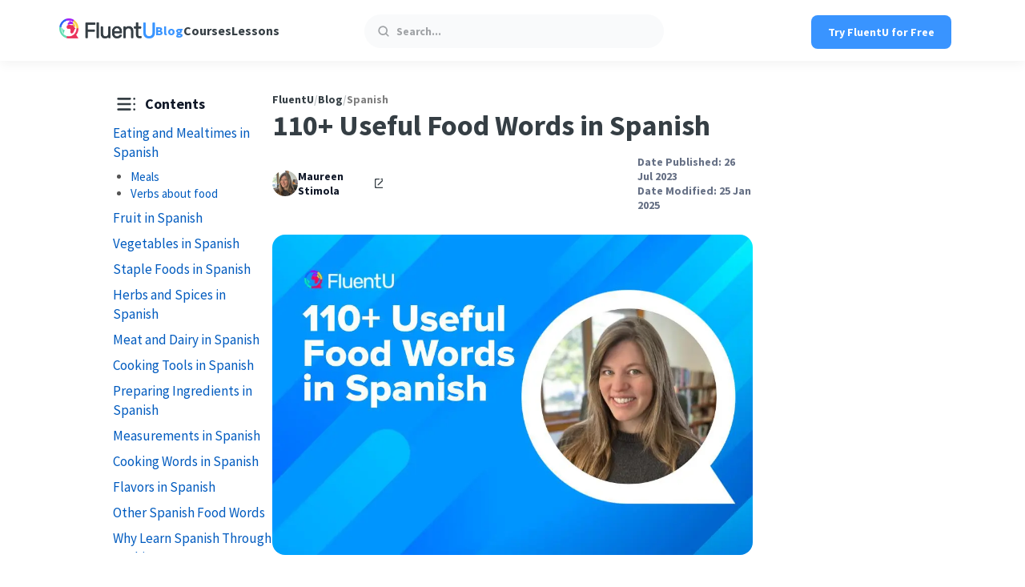

--- FILE ---
content_type: text/html; charset=UTF-8
request_url: https://www.fluentu.com/blog/spanish/spanish-food-words/
body_size: 42193
content:
<!doctype html><html lang="en-US"><head><meta charset="UTF-8"><meta http-equiv="X-UA-Compatible" content="IE=edge"><title>110+ Useful Food Words in Spanish | FluentU</title><meta name="viewport" content="width=device-width, height=device-height, initial-scale=1, minimum-scale=1"><link rel="pingback" href="https://www.fluentu.com/blog/xmlrpc.php" > <script data-cfasync="false" data-no-defer="1" data-no-minify="1" data-no-optimize="1">var ewww_webp_supported=!1;function check_webp_feature(A,e){var w;e=void 0!==e?e:function(){},ewww_webp_supported?e(ewww_webp_supported):((w=new Image).onload=function(){ewww_webp_supported=0<w.width&&0<w.height,e&&e(ewww_webp_supported)},w.onerror=function(){e&&e(!1)},w.src="data:image/webp;base64,"+{alpha:"UklGRkoAAABXRUJQVlA4WAoAAAAQAAAAAAAAAAAAQUxQSAwAAAARBxAR/Q9ERP8DAABWUDggGAAAABQBAJ0BKgEAAQAAAP4AAA3AAP7mtQAAAA=="}[A])}check_webp_feature("alpha");</script><script data-cfasync="false" data-no-defer="1" data-no-minify="1" data-no-optimize="1">var Arrive=function(c,w){"use strict";if(c.MutationObserver&&"undefined"!=typeof HTMLElement){var r,a=0,u=(r=HTMLElement.prototype.matches||HTMLElement.prototype.webkitMatchesSelector||HTMLElement.prototype.mozMatchesSelector||HTMLElement.prototype.msMatchesSelector,{matchesSelector:function(e,t){return e instanceof HTMLElement&&r.call(e,t)},addMethod:function(e,t,r){var a=e[t];e[t]=function(){return r.length==arguments.length?r.apply(this,arguments):"function"==typeof a?a.apply(this,arguments):void 0}},callCallbacks:function(e,t){t&&t.options.onceOnly&&1==t.firedElems.length&&(e=[e[0]]);for(var r,a=0;r=e[a];a++)r&&r.callback&&r.callback.call(r.elem,r.elem);t&&t.options.onceOnly&&1==t.firedElems.length&&t.me.unbindEventWithSelectorAndCallback.call(t.target,t.selector,t.callback)},checkChildNodesRecursively:function(e,t,r,a){for(var i,n=0;i=e[n];n++)r(i,t,a)&&a.push({callback:t.callback,elem:i}),0<i.childNodes.length&&u.checkChildNodesRecursively(i.childNodes,t,r,a)},mergeArrays:function(e,t){var r,a={};for(r in e)e.hasOwnProperty(r)&&(a[r]=e[r]);for(r in t)t.hasOwnProperty(r)&&(a[r]=t[r]);return a},toElementsArray:function(e){return e=void 0!==e&&("number"!=typeof e.length||e===c)?[e]:e}}),e=(l.prototype.addEvent=function(e,t,r,a){a={target:e,selector:t,options:r,callback:a,firedElems:[]};return this._beforeAdding&&this._beforeAdding(a),this._eventsBucket.push(a),a},l.prototype.removeEvent=function(e){for(var t,r=this._eventsBucket.length-1;t=this._eventsBucket[r];r--)e(t)&&(this._beforeRemoving&&this._beforeRemoving(t),(t=this._eventsBucket.splice(r,1))&&t.length&&(t[0].callback=null))},l.prototype.beforeAdding=function(e){this._beforeAdding=e},l.prototype.beforeRemoving=function(e){this._beforeRemoving=e},l),t=function(i,n){var o=new e,l=this,s={fireOnAttributesModification:!1};return o.beforeAdding(function(t){var e=t.target;e!==c.document&&e!==c||(e=document.getElementsByTagName("html")[0]);var r=new MutationObserver(function(e){n.call(this,e,t)}),a=i(t.options);r.observe(e,a),t.observer=r,t.me=l}),o.beforeRemoving(function(e){e.observer.disconnect()}),this.bindEvent=function(e,t,r){t=u.mergeArrays(s,t);for(var a=u.toElementsArray(this),i=0;i<a.length;i++)o.addEvent(a[i],e,t,r)},this.unbindEvent=function(){var r=u.toElementsArray(this);o.removeEvent(function(e){for(var t=0;t<r.length;t++)if(this===w||e.target===r[t])return!0;return!1})},this.unbindEventWithSelectorOrCallback=function(r){var a=u.toElementsArray(this),i=r,e="function"==typeof r?function(e){for(var t=0;t<a.length;t++)if((this===w||e.target===a[t])&&e.callback===i)return!0;return!1}:function(e){for(var t=0;t<a.length;t++)if((this===w||e.target===a[t])&&e.selector===r)return!0;return!1};o.removeEvent(e)},this.unbindEventWithSelectorAndCallback=function(r,a){var i=u.toElementsArray(this);o.removeEvent(function(e){for(var t=0;t<i.length;t++)if((this===w||e.target===i[t])&&e.selector===r&&e.callback===a)return!0;return!1})},this},i=new function(){var s={fireOnAttributesModification:!1,onceOnly:!1,existing:!1};function n(e,t,r){return!(!u.matchesSelector(e,t.selector)||(e._id===w&&(e._id=a++),-1!=t.firedElems.indexOf(e._id)))&&(t.firedElems.push(e._id),!0)}var c=(i=new t(function(e){var t={attributes:!1,childList:!0,subtree:!0};return e.fireOnAttributesModification&&(t.attributes=!0),t},function(e,i){e.forEach(function(e){var t=e.addedNodes,r=e.target,a=[];null!==t&&0<t.length?u.checkChildNodesRecursively(t,i,n,a):"attributes"===e.type&&n(r,i)&&a.push({callback:i.callback,elem:r}),u.callCallbacks(a,i)})})).bindEvent;return i.bindEvent=function(e,t,r){t=void 0===r?(r=t,s):u.mergeArrays(s,t);var a=u.toElementsArray(this);if(t.existing){for(var i=[],n=0;n<a.length;n++)for(var o=a[n].querySelectorAll(e),l=0;l<o.length;l++)i.push({callback:r,elem:o[l]});if(t.onceOnly&&i.length)return r.call(i[0].elem,i[0].elem);setTimeout(u.callCallbacks,1,i)}c.call(this,e,t,r)},i},o=new function(){var a={};function i(e,t){return u.matchesSelector(e,t.selector)}var n=(o=new t(function(){return{childList:!0,subtree:!0}},function(e,r){e.forEach(function(e){var t=e.removedNodes,e=[];null!==t&&0<t.length&&u.checkChildNodesRecursively(t,r,i,e),u.callCallbacks(e,r)})})).bindEvent;return o.bindEvent=function(e,t,r){t=void 0===r?(r=t,a):u.mergeArrays(a,t),n.call(this,e,t,r)},o};d(HTMLElement.prototype),d(NodeList.prototype),d(HTMLCollection.prototype),d(HTMLDocument.prototype),d(Window.prototype);var n={};return s(i,n,"unbindAllArrive"),s(o,n,"unbindAllLeave"),n}function l(){this._eventsBucket=[],this._beforeAdding=null,this._beforeRemoving=null}function s(e,t,r){u.addMethod(t,r,e.unbindEvent),u.addMethod(t,r,e.unbindEventWithSelectorOrCallback),u.addMethod(t,r,e.unbindEventWithSelectorAndCallback)}function d(e){e.arrive=i.bindEvent,s(i,e,"unbindArrive"),e.leave=o.bindEvent,s(o,e,"unbindLeave")}}(window,void 0),ewww_webp_supported=!1;function check_webp_feature(e,t){var r;ewww_webp_supported?t(ewww_webp_supported):((r=new Image).onload=function(){ewww_webp_supported=0<r.width&&0<r.height,t(ewww_webp_supported)},r.onerror=function(){t(!1)},r.src="data:image/webp;base64,"+{alpha:"UklGRkoAAABXRUJQVlA4WAoAAAAQAAAAAAAAAAAAQUxQSAwAAAARBxAR/Q9ERP8DAABWUDggGAAAABQBAJ0BKgEAAQAAAP4AAA3AAP7mtQAAAA==",animation:"UklGRlIAAABXRUJQVlA4WAoAAAASAAAAAAAAAAAAQU5JTQYAAAD/////AABBTk1GJgAAAAAAAAAAAAAAAAAAAGQAAABWUDhMDQAAAC8AAAAQBxAREYiI/gcA"}[e])}function ewwwLoadImages(e){if(e){for(var t=document.querySelectorAll(".batch-image img, .image-wrapper a, .ngg-pro-masonry-item a, .ngg-galleria-offscreen-seo-wrapper a"),r=0,a=t.length;r<a;r++)ewwwAttr(t[r],"data-src",t[r].getAttribute("data-webp")),ewwwAttr(t[r],"data-thumbnail",t[r].getAttribute("data-webp-thumbnail"));for(var i=document.querySelectorAll("div.woocommerce-product-gallery__image"),r=0,a=i.length;r<a;r++)ewwwAttr(i[r],"data-thumb",i[r].getAttribute("data-webp-thumb"))}for(var n=document.querySelectorAll("video"),r=0,a=n.length;r<a;r++)ewwwAttr(n[r],"poster",e?n[r].getAttribute("data-poster-webp"):n[r].getAttribute("data-poster-image"));for(var o,l=document.querySelectorAll("img.ewww_webp_lazy_load"),r=0,a=l.length;r<a;r++)e&&(ewwwAttr(l[r],"data-lazy-srcset",l[r].getAttribute("data-lazy-srcset-webp")),ewwwAttr(l[r],"data-srcset",l[r].getAttribute("data-srcset-webp")),ewwwAttr(l[r],"data-lazy-src",l[r].getAttribute("data-lazy-src-webp")),ewwwAttr(l[r],"data-src",l[r].getAttribute("data-src-webp")),ewwwAttr(l[r],"data-orig-file",l[r].getAttribute("data-webp-orig-file")),ewwwAttr(l[r],"data-medium-file",l[r].getAttribute("data-webp-medium-file")),ewwwAttr(l[r],"data-large-file",l[r].getAttribute("data-webp-large-file")),null!=(o=l[r].getAttribute("srcset"))&&!1!==o&&o.includes("R0lGOD")&&ewwwAttr(l[r],"src",l[r].getAttribute("data-lazy-src-webp"))),l[r].className=l[r].className.replace(/\bewww_webp_lazy_load\b/,"");for(var s=document.querySelectorAll(".ewww_webp"),r=0,a=s.length;r<a;r++)e?(ewwwAttr(s[r],"srcset",s[r].getAttribute("data-srcset-webp")),ewwwAttr(s[r],"src",s[r].getAttribute("data-src-webp")),ewwwAttr(s[r],"data-orig-file",s[r].getAttribute("data-webp-orig-file")),ewwwAttr(s[r],"data-medium-file",s[r].getAttribute("data-webp-medium-file")),ewwwAttr(s[r],"data-large-file",s[r].getAttribute("data-webp-large-file")),ewwwAttr(s[r],"data-large_image",s[r].getAttribute("data-webp-large_image")),ewwwAttr(s[r],"data-src",s[r].getAttribute("data-webp-src"))):(ewwwAttr(s[r],"srcset",s[r].getAttribute("data-srcset-img")),ewwwAttr(s[r],"src",s[r].getAttribute("data-src-img"))),s[r].className=s[r].className.replace(/\bewww_webp\b/,"ewww_webp_loaded");window.jQuery&&jQuery.fn.isotope&&jQuery.fn.imagesLoaded&&(jQuery(".fusion-posts-container-infinite").imagesLoaded(function(){jQuery(".fusion-posts-container-infinite").hasClass("isotope")&&jQuery(".fusion-posts-container-infinite").isotope()}),jQuery(".fusion-portfolio:not(.fusion-recent-works) .fusion-portfolio-wrapper").imagesLoaded(function(){jQuery(".fusion-portfolio:not(.fusion-recent-works) .fusion-portfolio-wrapper").isotope()}))}function ewwwWebPInit(e){ewwwLoadImages(e),ewwwNggLoadGalleries(e),document.arrive(".ewww_webp",function(){ewwwLoadImages(e)}),document.arrive(".ewww_webp_lazy_load",function(){ewwwLoadImages(e)}),document.arrive("videos",function(){ewwwLoadImages(e)}),"loading"==document.readyState?document.addEventListener("DOMContentLoaded",ewwwJSONParserInit):("undefined"!=typeof galleries&&ewwwNggParseGalleries(e),ewwwWooParseVariations(e))}function ewwwAttr(e,t,r){null!=r&&!1!==r&&e.setAttribute(t,r)}function ewwwJSONParserInit(){"undefined"!=typeof galleries&&check_webp_feature("alpha",ewwwNggParseGalleries),check_webp_feature("alpha",ewwwWooParseVariations)}function ewwwWooParseVariations(e){if(e)for(var t=document.querySelectorAll("form.variations_form"),r=0,a=t.length;r<a;r++){var i=t[r].getAttribute("data-product_variations"),n=!1;try{for(var o in i=JSON.parse(i))void 0!==i[o]&&void 0!==i[o].image&&(void 0!==i[o].image.src_webp&&(i[o].image.src=i[o].image.src_webp,n=!0),void 0!==i[o].image.srcset_webp&&(i[o].image.srcset=i[o].image.srcset_webp,n=!0),void 0!==i[o].image.full_src_webp&&(i[o].image.full_src=i[o].image.full_src_webp,n=!0),void 0!==i[o].image.gallery_thumbnail_src_webp&&(i[o].image.gallery_thumbnail_src=i[o].image.gallery_thumbnail_src_webp,n=!0),void 0!==i[o].image.thumb_src_webp&&(i[o].image.thumb_src=i[o].image.thumb_src_webp,n=!0));n&&ewwwAttr(t[r],"data-product_variations",JSON.stringify(i))}catch(e){}}}function ewwwNggParseGalleries(e){if(e)for(var t in galleries){var r=galleries[t];galleries[t].images_list=ewwwNggParseImageList(r.images_list)}}function ewwwNggLoadGalleries(e){e&&document.addEventListener("ngg.galleria.themeadded",function(e,t){window.ngg_galleria._create_backup=window.ngg_galleria.create,window.ngg_galleria.create=function(e,t){var r=$(e).data("id");return galleries["gallery_"+r].images_list=ewwwNggParseImageList(galleries["gallery_"+r].images_list),window.ngg_galleria._create_backup(e,t)}})}function ewwwNggParseImageList(e){for(var t in e){var r=e[t];if(void 0!==r["image-webp"]&&(e[t].image=r["image-webp"],delete e[t]["image-webp"]),void 0!==r["thumb-webp"]&&(e[t].thumb=r["thumb-webp"],delete e[t]["thumb-webp"]),void 0!==r.full_image_webp&&(e[t].full_image=r.full_image_webp,delete e[t].full_image_webp),void 0!==r.srcsets)for(var a in r.srcsets)nggSrcset=r.srcsets[a],void 0!==r.srcsets[a+"-webp"]&&(e[t].srcsets[a]=r.srcsets[a+"-webp"],delete e[t].srcsets[a+"-webp"]);if(void 0!==r.full_srcsets)for(var i in r.full_srcsets)nggFSrcset=r.full_srcsets[i],void 0!==r.full_srcsets[i+"-webp"]&&(e[t].full_srcsets[i]=r.full_srcsets[i+"-webp"],delete e[t].full_srcsets[i+"-webp"])}return e}check_webp_feature("alpha",ewwwWebPInit);</script><meta name='robots' content='max-image-preview:large, max-snippet:-1, max-video-preview:-1' /><style>img:is([sizes="auto" i], [sizes^="auto," i]) { contain-intrinsic-size: 3000px 1500px }</style><link rel="preconnect" href="https://www.youtube.com" /><link rel="preconnect" href="https://i.ytimg.com" /><link rel="preconnect" href="https://i9.ytimg.com" /><link rel="preconnect" href="https://s.ytimg.com" /><link rel="preconnect" href="https://cdn.onesignal.com" /><link rel="preconnect" href="https://connect.facebook.net" /><link rel="preconnect" href="https://www.googletagmanager.com" /><link rel="preload" href="https://www.fluentu.com/blog/wp-content/themes/fluentu-wp-theme/fonts/source-sans-pro-v21-latin-regular.woff2" as="font" type="font/woff2"
crossorigin><link rel="preload" href="https://www.fluentu.com/blog/wp-content/themes/fluentu-wp-theme/fonts/source-sans-pro-v21-latin-700.woff2" as="font" type="font/woff2" crossorigin><link rel="canonical" href="https://www.fluentu.com/blog/spanish/spanish-food-words/"><meta name="description" content="Knowing foods in Spanish will help you with both your language skills and cultural awareness. Take a look at these 110+ Spanish words that you can use when talking about food or cooking. From mealtimes to types of fruit to cooking techniques, this post covers all kinds of terms to use in the kitchen!"><meta property="og:title" content="110+ Useful Food Words in Spanish | FluentU Spanish Blog"><meta property="og:type" content="article"><meta property="og:image" content="https://www.fluentu.com/blog/wp-content/uploads/2023/07/spanish-food-words.jpg"><meta property="og:image:width" content="959"><meta property="og:image:height" content="640"><meta property="og:image:alt" content="spanish-food-words"><meta property="og:description" content="Knowing foods in Spanish will help you with both your language skills and cultural awareness. Take a look at these 110+ Spanish words that you can use when talking about food or cooking. From mealtimes to types of fruit to cooking techniques, this post covers all kinds of terms to use in the kitchen!"><meta property="og:url" content="https://www.fluentu.com/blog/spanish/spanish-food-words/"><meta property="og:locale" content="en_US"><meta property="og:site_name" content="FluentU"><meta property="article:published_time" content="2023-07-26T12:14:09-04:00"><meta property="article:modified_time" content="2025-01-25T03:59:56-05:00"><meta property="og:updated_time" content="2025-01-25T03:59:56-05:00"><meta property="article:section" content="Spanish"><meta property="fb:app_id" content="husen"><meta name="twitter:card" content="summary_large_image"><meta name="twitter:image" content="https://www.fluentu.com/blog/wp-content/uploads/2023/07/spanish-food-words.jpg"><link rel='dns-prefetch' href='//cdn.jsdelivr.net' /><link rel="preload" href="https://www.fluentu.com/blog/wp-content/uploads/2023/07/spanish-food-words.jpg.webp" as="image" type="image/webp" fetchpriority="high"><script id="fluen-ready">window.advanced_ads_ready=function(e,a){a=a||"complete";var d=function(e){return"interactive"===a?"loading"!==e:"complete"===e};d(document.readyState)?e():document.addEventListener("readystatechange",(function(a){d(a.target.readyState)&&e()}),{once:"interactive"===a})},window.advanced_ads_ready_queue=window.advanced_ads_ready_queue||[];</script> <style id='co-authors-plus-coauthors-style-inline-css' type='text/css'>.wp-block-co-authors-plus-coauthors.is-layout-flow [class*=wp-block-co-authors-plus]{display:inline}</style><style id='co-authors-plus-avatar-style-inline-css' type='text/css'>.wp-block-co-authors-plus-avatar :where(img){height:auto;max-width:100%;vertical-align:bottom}.wp-block-co-authors-plus-coauthors.is-layout-flow .wp-block-co-authors-plus-avatar :where(img){vertical-align:middle}.wp-block-co-authors-plus-avatar:is(.alignleft,.alignright){display:table}.wp-block-co-authors-plus-avatar.aligncenter{display:table;margin-inline:auto}</style><style id='co-authors-plus-image-style-inline-css' type='text/css'>.wp-block-co-authors-plus-image{margin-bottom:0}.wp-block-co-authors-plus-image :where(img){height:auto;max-width:100%;vertical-align:bottom}.wp-block-co-authors-plus-coauthors.is-layout-flow .wp-block-co-authors-plus-image :where(img){vertical-align:middle}.wp-block-co-authors-plus-image:is(.alignfull,.alignwide) :where(img){width:100%}.wp-block-co-authors-plus-image:is(.alignleft,.alignright){display:table}.wp-block-co-authors-plus-image.aligncenter{display:table;margin-inline:auto}</style><style id='classic-theme-styles-inline-css' type='text/css'>/*! This file is auto-generated */
.wp-block-button__link{color:#fff;background-color:#32373c;border-radius:9999px;box-shadow:none;text-decoration:none;padding:calc(.667em + 2px) calc(1.333em + 2px);font-size:1.125em}.wp-block-file__button{background:#32373c;color:#fff;text-decoration:none}</style><style id='global-styles-inline-css' type='text/css'>:root{--wp--preset--aspect-ratio--square: 1;--wp--preset--aspect-ratio--4-3: 4/3;--wp--preset--aspect-ratio--3-4: 3/4;--wp--preset--aspect-ratio--3-2: 3/2;--wp--preset--aspect-ratio--2-3: 2/3;--wp--preset--aspect-ratio--16-9: 16/9;--wp--preset--aspect-ratio--9-16: 9/16;--wp--preset--color--black: #000000;--wp--preset--color--cyan-bluish-gray: #abb8c3;--wp--preset--color--white: #ffffff;--wp--preset--color--pale-pink: #f78da7;--wp--preset--color--vivid-red: #cf2e2e;--wp--preset--color--luminous-vivid-orange: #ff6900;--wp--preset--color--luminous-vivid-amber: #fcb900;--wp--preset--color--light-green-cyan: #7bdcb5;--wp--preset--color--vivid-green-cyan: #00d084;--wp--preset--color--pale-cyan-blue: #8ed1fc;--wp--preset--color--vivid-cyan-blue: #0693e3;--wp--preset--color--vivid-purple: #9b51e0;--wp--preset--gradient--vivid-cyan-blue-to-vivid-purple: linear-gradient(135deg,rgba(6,147,227,1) 0%,rgb(155,81,224) 100%);--wp--preset--gradient--light-green-cyan-to-vivid-green-cyan: linear-gradient(135deg,rgb(122,220,180) 0%,rgb(0,208,130) 100%);--wp--preset--gradient--luminous-vivid-amber-to-luminous-vivid-orange: linear-gradient(135deg,rgba(252,185,0,1) 0%,rgba(255,105,0,1) 100%);--wp--preset--gradient--luminous-vivid-orange-to-vivid-red: linear-gradient(135deg,rgba(255,105,0,1) 0%,rgb(207,46,46) 100%);--wp--preset--gradient--very-light-gray-to-cyan-bluish-gray: linear-gradient(135deg,rgb(238,238,238) 0%,rgb(169,184,195) 100%);--wp--preset--gradient--cool-to-warm-spectrum: linear-gradient(135deg,rgb(74,234,220) 0%,rgb(151,120,209) 20%,rgb(207,42,186) 40%,rgb(238,44,130) 60%,rgb(251,105,98) 80%,rgb(254,248,76) 100%);--wp--preset--gradient--blush-light-purple: linear-gradient(135deg,rgb(255,206,236) 0%,rgb(152,150,240) 100%);--wp--preset--gradient--blush-bordeaux: linear-gradient(135deg,rgb(254,205,165) 0%,rgb(254,45,45) 50%,rgb(107,0,62) 100%);--wp--preset--gradient--luminous-dusk: linear-gradient(135deg,rgb(255,203,112) 0%,rgb(199,81,192) 50%,rgb(65,88,208) 100%);--wp--preset--gradient--pale-ocean: linear-gradient(135deg,rgb(255,245,203) 0%,rgb(182,227,212) 50%,rgb(51,167,181) 100%);--wp--preset--gradient--electric-grass: linear-gradient(135deg,rgb(202,248,128) 0%,rgb(113,206,126) 100%);--wp--preset--gradient--midnight: linear-gradient(135deg,rgb(2,3,129) 0%,rgb(40,116,252) 100%);--wp--preset--font-size--small: 13px;--wp--preset--font-size--medium: 20px;--wp--preset--font-size--large: 36px;--wp--preset--font-size--x-large: 42px;--wp--preset--spacing--20: 0.44rem;--wp--preset--spacing--30: 0.67rem;--wp--preset--spacing--40: 1rem;--wp--preset--spacing--50: 1.5rem;--wp--preset--spacing--60: 2.25rem;--wp--preset--spacing--70: 3.38rem;--wp--preset--spacing--80: 5.06rem;--wp--preset--shadow--natural: 6px 6px 9px rgba(0, 0, 0, 0.2);--wp--preset--shadow--deep: 12px 12px 50px rgba(0, 0, 0, 0.4);--wp--preset--shadow--sharp: 6px 6px 0px rgba(0, 0, 0, 0.2);--wp--preset--shadow--outlined: 6px 6px 0px -3px rgba(255, 255, 255, 1), 6px 6px rgba(0, 0, 0, 1);--wp--preset--shadow--crisp: 6px 6px 0px rgba(0, 0, 0, 1);}:where(.is-layout-flex){gap: 0.5em;}:where(.is-layout-grid){gap: 0.5em;}body .is-layout-flex{display: flex;}.is-layout-flex{flex-wrap: wrap;align-items: center;}.is-layout-flex > :is(*, div){margin: 0;}body .is-layout-grid{display: grid;}.is-layout-grid > :is(*, div){margin: 0;}:where(.wp-block-columns.is-layout-flex){gap: 2em;}:where(.wp-block-columns.is-layout-grid){gap: 2em;}:where(.wp-block-post-template.is-layout-flex){gap: 1.25em;}:where(.wp-block-post-template.is-layout-grid){gap: 1.25em;}.has-black-color{color: var(--wp--preset--color--black) !important;}.has-cyan-bluish-gray-color{color: var(--wp--preset--color--cyan-bluish-gray) !important;}.has-white-color{color: var(--wp--preset--color--white) !important;}.has-pale-pink-color{color: var(--wp--preset--color--pale-pink) !important;}.has-vivid-red-color{color: var(--wp--preset--color--vivid-red) !important;}.has-luminous-vivid-orange-color{color: var(--wp--preset--color--luminous-vivid-orange) !important;}.has-luminous-vivid-amber-color{color: var(--wp--preset--color--luminous-vivid-amber) !important;}.has-light-green-cyan-color{color: var(--wp--preset--color--light-green-cyan) !important;}.has-vivid-green-cyan-color{color: var(--wp--preset--color--vivid-green-cyan) !important;}.has-pale-cyan-blue-color{color: var(--wp--preset--color--pale-cyan-blue) !important;}.has-vivid-cyan-blue-color{color: var(--wp--preset--color--vivid-cyan-blue) !important;}.has-vivid-purple-color{color: var(--wp--preset--color--vivid-purple) !important;}.has-black-background-color{background-color: var(--wp--preset--color--black) !important;}.has-cyan-bluish-gray-background-color{background-color: var(--wp--preset--color--cyan-bluish-gray) !important;}.has-white-background-color{background-color: var(--wp--preset--color--white) !important;}.has-pale-pink-background-color{background-color: var(--wp--preset--color--pale-pink) !important;}.has-vivid-red-background-color{background-color: var(--wp--preset--color--vivid-red) !important;}.has-luminous-vivid-orange-background-color{background-color: var(--wp--preset--color--luminous-vivid-orange) !important;}.has-luminous-vivid-amber-background-color{background-color: var(--wp--preset--color--luminous-vivid-amber) !important;}.has-light-green-cyan-background-color{background-color: var(--wp--preset--color--light-green-cyan) !important;}.has-vivid-green-cyan-background-color{background-color: var(--wp--preset--color--vivid-green-cyan) !important;}.has-pale-cyan-blue-background-color{background-color: var(--wp--preset--color--pale-cyan-blue) !important;}.has-vivid-cyan-blue-background-color{background-color: var(--wp--preset--color--vivid-cyan-blue) !important;}.has-vivid-purple-background-color{background-color: var(--wp--preset--color--vivid-purple) !important;}.has-black-border-color{border-color: var(--wp--preset--color--black) !important;}.has-cyan-bluish-gray-border-color{border-color: var(--wp--preset--color--cyan-bluish-gray) !important;}.has-white-border-color{border-color: var(--wp--preset--color--white) !important;}.has-pale-pink-border-color{border-color: var(--wp--preset--color--pale-pink) !important;}.has-vivid-red-border-color{border-color: var(--wp--preset--color--vivid-red) !important;}.has-luminous-vivid-orange-border-color{border-color: var(--wp--preset--color--luminous-vivid-orange) !important;}.has-luminous-vivid-amber-border-color{border-color: var(--wp--preset--color--luminous-vivid-amber) !important;}.has-light-green-cyan-border-color{border-color: var(--wp--preset--color--light-green-cyan) !important;}.has-vivid-green-cyan-border-color{border-color: var(--wp--preset--color--vivid-green-cyan) !important;}.has-pale-cyan-blue-border-color{border-color: var(--wp--preset--color--pale-cyan-blue) !important;}.has-vivid-cyan-blue-border-color{border-color: var(--wp--preset--color--vivid-cyan-blue) !important;}.has-vivid-purple-border-color{border-color: var(--wp--preset--color--vivid-purple) !important;}.has-vivid-cyan-blue-to-vivid-purple-gradient-background{background: var(--wp--preset--gradient--vivid-cyan-blue-to-vivid-purple) !important;}.has-light-green-cyan-to-vivid-green-cyan-gradient-background{background: var(--wp--preset--gradient--light-green-cyan-to-vivid-green-cyan) !important;}.has-luminous-vivid-amber-to-luminous-vivid-orange-gradient-background{background: var(--wp--preset--gradient--luminous-vivid-amber-to-luminous-vivid-orange) !important;}.has-luminous-vivid-orange-to-vivid-red-gradient-background{background: var(--wp--preset--gradient--luminous-vivid-orange-to-vivid-red) !important;}.has-very-light-gray-to-cyan-bluish-gray-gradient-background{background: var(--wp--preset--gradient--very-light-gray-to-cyan-bluish-gray) !important;}.has-cool-to-warm-spectrum-gradient-background{background: var(--wp--preset--gradient--cool-to-warm-spectrum) !important;}.has-blush-light-purple-gradient-background{background: var(--wp--preset--gradient--blush-light-purple) !important;}.has-blush-bordeaux-gradient-background{background: var(--wp--preset--gradient--blush-bordeaux) !important;}.has-luminous-dusk-gradient-background{background: var(--wp--preset--gradient--luminous-dusk) !important;}.has-pale-ocean-gradient-background{background: var(--wp--preset--gradient--pale-ocean) !important;}.has-electric-grass-gradient-background{background: var(--wp--preset--gradient--electric-grass) !important;}.has-midnight-gradient-background{background: var(--wp--preset--gradient--midnight) !important;}.has-small-font-size{font-size: var(--wp--preset--font-size--small) !important;}.has-medium-font-size{font-size: var(--wp--preset--font-size--medium) !important;}.has-large-font-size{font-size: var(--wp--preset--font-size--large) !important;}.has-x-large-font-size{font-size: var(--wp--preset--font-size--x-large) !important;}
:where(.wp-block-post-template.is-layout-flex){gap: 1.25em;}:where(.wp-block-post-template.is-layout-grid){gap: 1.25em;}
:where(.wp-block-columns.is-layout-flex){gap: 2em;}:where(.wp-block-columns.is-layout-grid){gap: 2em;}
:root :where(.wp-block-pullquote){font-size: 1.5em;line-height: 1.6;}</style><link rel='stylesheet' id='fluentu-internal-links-css' href='https://www.fluentu.com/blog/wp-content/plugins/fluentu-internal-links/css/style.css?ver=6.7.1' type='text/css' media='all' /><link rel='stylesheet' id='fluentu-leadbox-css' href='https://www.fluentu.com/blog/wp-content/plugins/fluentu-leadbox/css/style.css?ver=2.7.3' type='text/css' media='all' /><link rel='stylesheet' id='fluentu-toc-css' href='https://www.fluentu.com/blog/wp-content/plugins/fluentu-toc-shortcode/css/style.css?ver=1729492450' type='text/css' media='all' /><link rel='stylesheet' id='fluentu-tts-css' href='https://www.fluentu.com/blog/wp-content/plugins/fluentu-tts/css/style.css?ver=1696844687' type='text/css' media='all' /><link rel='stylesheet' id='fluentu-youtube-facade-css' href='https://www.fluentu.com/blog/wp-content/plugins/fluentu-youtube-facade/lite-youtube-embed/src/lite-yt-embed.css?ver=6.7.1' type='text/css' media='all' /><link rel='stylesheet' id='animate-css' href='https://www.fluentu.com/blog/wp-content/plugins/wp-quiz-pro/assets/frontend/css/animate.css?ver=3.6.0' type='text/css' media='all' /><link rel='stylesheet' id='wp-quiz-css' href='https://www.fluentu.com/blog/wp-content/plugins/wp-quiz-pro/assets/frontend/css/wp-quiz.css?ver=2.1.11' type='text/css' media='all' /><style id='wp-quiz-inline-css' type='text/css'>.wq-quiz-trivia .wq_triviaQuizTimerCtr { width: 80px; line-height: 80px; }</style><link rel='stylesheet' id='fluentu-ccw-css' href='https://www.fluentu.com/blog/wp-content/plugins/fluentu-ccw/public/css/fluentu-ccw-public.css?ver=1.0.0' type='text/css' media='all' /><link rel='stylesheet' id='main-css' href='https://www.fluentu.com/blog/wp-content/themes/fluentu-wp-theme/css/style.css?ver=1748332982' type='text/css' media='all' /><link rel='stylesheet' id='fluentu_select2-css' href='https://cdn.jsdelivr.net/npm/select2@4.0.13/dist/css/select2.min.css?ver=6.7.1' type='text/css' media='all' /><link rel='stylesheet' id='tablepress-default-css' href='https://www.fluentu.com/blog/wp-content/plugins/tablepress/css/build/default.css?ver=3.2.5' type='text/css' media='all' /><link rel='stylesheet' id='fontawesome-css' href='https://www.fluentu.com/blog/wp-content/plugins/wp-review-pro/public/css/font-awesome.min.css?ver=4.7.0-modified' type='text/css' media='all' /><link rel='stylesheet' id='wp_review-style-css' href='https://www.fluentu.com/blog/wp-content/plugins/wp-review-pro/public/css/wp-review.css?ver=3.4.11' type='text/css' media='all' /><link rel='stylesheet' id='fluentu-customizations-styles-css' href='https://www.fluentu.com/blog/wp-content/plugins/fluentu-extra-customizations/assets/css/style.css?v=1769386087&#038;ver=6.7.1' type='text/css' media='all' /><link rel="https://api.w.org/" href="https://www.fluentu.com/blog/wp-json/" /><link rel="alternate" title="JSON" type="application/json" href="https://www.fluentu.com/blog/wp-json/wp/v2/posts/134958" /><link rel="alternate" title="oEmbed (JSON)" type="application/json+oembed" href="https://www.fluentu.com/blog/wp-json/oembed/1.0/embed?url=https%3A%2F%2Fwww.fluentu.com%2Fblog%2Fspanish%2Fspanish-food-words%2F" /><link rel="alternate" title="oEmbed (XML)" type="text/xml+oembed" href="https://www.fluentu.com/blog/wp-json/oembed/1.0/embed?url=https%3A%2F%2Fwww.fluentu.com%2Fblog%2Fspanish%2Fspanish-food-words%2F&#038;format=xml" /> <script>advads_items = { conditions: {}, display_callbacks: {}, display_effect_callbacks: {}, hide_callbacks: {}, backgrounds: {}, effect_durations: {}, close_functions: {}, showed: [] };</script><style type="text/css" id="fluen-layer-custom-css"></style> <script type="text/javascript">function appendGTM(){var t=document.createElement("script");t.async=!0,t.src="https://www.googletagmanager.com/gtm.js?id=GTM-M63F3JD",document.getElementsByTagName("head")[0].appendChild(t),setTimeout(callGTM,500)}function callGTM(){window.dataLayer=window.dataLayer||[],window.dataLayer.push({"gtm.start":new Date().getTime(),event:"gtm.js"}),console.log("GTM Initialized")}window.addEventListener("load",appendGTM);</script> <script type="text/javascript">var advadsCfpQueue = [];
			var advadsCfpAd = function( adID ) {
				if ( 'undefined' === typeof advadsProCfp ) {
					advadsCfpQueue.push( adID )
				} else {
					advadsProCfp.addElement( adID )
				}
			}</script> <noscript><style>.lazyload[data-src]{display:none !important;}</style></noscript><style>.lazyload{background-image:none !important;}.lazyload:before{background-image:none !important;}</style><style>.wp-block-gallery.is-cropped .blocks-gallery-item picture{height:100%;width:100%;}</style> <script type="text/javascript">if ( typeof advadsGATracking === 'undefined' ) {
				window.advadsGATracking = {
					delayedAds: {},
					deferedAds: {}
				};
			}</script> </head><body class="post-template-default single single-post postid-134958 single-format-standard aa-prefix-fluen-"> <script data-cfasync="false" data-no-defer="1" data-no-minify="1" data-no-optimize="1">if(typeof ewww_webp_supported==="undefined"){var ewww_webp_supported=!1}if(ewww_webp_supported){document.body.classList.add("webp-support")}</script> <!--[if lt IE 10]><p class="chromeframe">You are using an <strong>outdated</strong> browser. Please <a href="http://browsehappy.com/">upgrade your browser</a> or <a href="http://www.google.com/chromeframe/?redirect=true">activate Google Chrome Frame</a> to improve your experience.</p>
<![endif]-->
<noscript><iframe src="https://www.googletagmanager.com/ns.html?id=GTM-M63F3JD"
height="0" width="0" style="display:none;visibility:hidden"></iframe></noscript><header><div class="header"><div class="logo">
<a href="/" class="logo-link" title="To homepage">
<img src="https://www.fluentu.com/blog/wp-content/themes/fluentu-wp-theme/img/fluentu-logo.png" alt="FluentU Logo"
width="160" height="32" data-no-lazy="true">
</a><nav class="header-menu-container"><ul id="theme-header-menu" class="header-menu"><li id="menu-item-222292" class="current-menu-item menu-item menu-item-type-custom menu-item-object-custom menu-item-222292"><a href="/blog/">Blog</a></li><li id="menu-item-227189" class="menu-item menu-item-type-custom menu-item-object-custom menu-item-227189"><a href="/courses/">Courses</a></li><li id="menu-item-227190" class="menu-item menu-item-type-custom menu-item-object-custom menu-item-has-children menu-item-227190"><a href="#">Lessons</a><ul class="sub-menu"><li id="menu-item-227191" class="menu-item menu-item-type-custom menu-item-object-custom menu-item-227191"><a href="/spanish/playlists/lessons/">Spanish Lessons</a></li><li id="menu-item-227192" class="menu-item menu-item-type-custom menu-item-object-custom menu-item-227192"><a href="/french/playlists/lessons/">French Lessons</a></li><li id="menu-item-227193" class="menu-item menu-item-type-custom menu-item-object-custom menu-item-227193"><a href="/german/playlists/lessons/">German Lessons</a></li><li id="menu-item-227194" class="menu-item menu-item-type-custom menu-item-object-custom menu-item-227194"><a href="/chinese/playlists/lessons/">Chinese Lessons</a></li></ul></li></ul></nav></div><div class="hamburger-mobile-menu" id="hamburger-mobile-menu"></div><div class="header-search"><form role="search" method="get" id="search-form" class="searchform" action="https://www.fluentu.com/blog/" >
<label class="screen-reader-text" for="s">Search</label>
<input type="search" value="" name="s" id="s" placeholder="Search..." />
<input type="submit" id="searchsubmit" value="Go" /></form></div><div class="cta"><div class="header-widget"><div id="custom_html-4" class="widget_text widget widget_custom_html"><div class="textwidget custom-html-widget"><a href="/" class="btn-blue btn-cta" target="_blank"> Try FluentU for Free </a></div></div></div></div></div></header><div id="mobile-menu-drawer" class="mobile-menu-drawer">
<a href="javascript:void(0)" id="closebtn" class="closebtn">&times;</a><div class="header-search"><form role="search" method="get" id="search-form" class="searchform" action="https://www.fluentu.com/blog/" >
<label class="screen-reader-text" for="s">Search</label>
<input type="search" value="" name="s" id="s" placeholder="Search..." />
<input type="submit" id="searchsubmit" value="Go" /></form></div><nav class="header-menu-container"><ul id="theme-header-menu" class="header-menu"><li class="current-menu-item menu-item menu-item-type-custom menu-item-object-custom menu-item-222292"><a href="/blog/">Blog</a></li><li class="menu-item menu-item-type-custom menu-item-object-custom menu-item-227189"><a href="/courses/">Courses</a></li><li class="menu-item menu-item-type-custom menu-item-object-custom menu-item-has-children menu-item-227190"><a href="#">Lessons</a><ul class="sub-menu"><li class="menu-item menu-item-type-custom menu-item-object-custom menu-item-227191"><a href="/spanish/playlists/lessons/">Spanish Lessons</a></li><li class="menu-item menu-item-type-custom menu-item-object-custom menu-item-227192"><a href="/french/playlists/lessons/">French Lessons</a></li><li class="menu-item menu-item-type-custom menu-item-object-custom menu-item-227193"><a href="/german/playlists/lessons/">German Lessons</a></li><li class="menu-item menu-item-type-custom menu-item-object-custom menu-item-227194"><a href="/chinese/playlists/lessons/">Chinese Lessons</a></li></ul></li></ul></nav><div class="cta"><div class="header-widget"><div id="custom_html-4" class="widget_text widget widget_custom_html"><div class="textwidget custom-html-widget"><a href="/" class="btn-blue btn-cta" target="_blank"> Try FluentU for Free </a></div></div></div></div></div><main id="content" class="main"><section><article id="post-134958" class="entry hentry single"><div class="toc-section"></div><div class="toc-section-mobile">
<svg xmlns="http://www.w3.org/2000/svg" width="29" height="20" viewBox="0 0 29 20" fill="none">
<path
d="M0.666992 1.66667C0.666992 2.58714 1.41318 3.33333 2.33366 3.33333H20.667C21.5875 3.33333 22.3337 2.58714 22.3337 1.66667C22.3337 0.746192 21.5875 0 20.667 0H2.33366C1.41318 0 0.666992 0.746192 0.666992 1.66667ZM0.666992 10C0.666992 10.9205 1.41318 11.6667 2.33366 11.6667H20.667C21.5875 11.6667 22.3337 10.9205 22.3337 10C22.3337 9.07952 21.5875 8.33333 20.667 8.33333H2.33366C1.41318 8.33333 0.666992 9.07952 0.666992 10ZM0.666992 18.3333C0.666992 19.2538 1.41318 20 2.33366 20H20.667C21.5875 20 22.3337 19.2538 22.3337 18.3333C22.3337 17.4129 21.5875 16.6667 20.667 16.6667H2.33366C1.41318 16.6667 0.666992 17.4129 0.666992 18.3333ZM25.667 18.3333C25.667 19.2538 26.4132 20 27.3337 20C28.2541 20 29.0003 19.2538 29.0003 18.3333C29.0003 17.4129 28.2541 16.6667 27.3337 16.6667C26.4132 16.6667 25.667 17.4129 25.667 18.3333ZM27.3337 0C26.4132 0 25.667 0.746192 25.667 1.66667C25.667 2.58714 26.4132 3.33333 27.3337 3.33333C28.2541 3.33333 29.0003 2.58714 29.0003 1.66667C29.0003 0.746192 28.2541 0 27.3337 0ZM25.667 10C25.667 10.9205 26.4132 11.6667 27.3337 11.6667C28.2541 11.6667 29.0003 10.9205 29.0003 10C29.0003 9.07952 28.2541 8.33333 27.3337 8.33333C26.4132 8.33333 25.667 9.07952 25.667 10Z"
fill="#3994FF" />
</svg><div class="mobile"></div></div><div class="content-section"><div id="crumbs" class="breadcrumbs crumbs"><a href="https://www.fluentu.com/blog/">FluentU</a> <span class="breadcrumb-sep">/</span><a href="https://www.fluentu.com/blog/">Blog</a><span class="breadcrumb-sep">/</span> <a href="https://www.fluentu.com/blog/spanish/">Spanish</a></div><h1 class="entry-title title">110+ Useful Food Words in Spanish</h1><div class="post-meta single-top">
<span class="small authorlist"><span class="author vcard"><img alt='Maureen Stimola' src="[data-uri]"  class="avatar avatar-32 photo lazyload" height='32' width='32' decoding='async' data-src="https://www.fluentu.com/blog/wp-content/litespeed/avatar/1/7162c88679cdf6a36f05560e4c7d0d02.jpg?ver=1769269945" data-srcset="https://www.fluentu.com/blog/wp-content/litespeed/avatar/1/726a6bffc82683becdcacd5d528e0a30.jpg?ver=1769269945 2x" data-eio-rwidth="32" data-eio-rheight="32" /><noscript><img alt='Maureen Stimola' src='https://www.fluentu.com/blog/wp-content/litespeed/avatar/1/7162c88679cdf6a36f05560e4c7d0d02.jpg?ver=1769269945' srcset='https://www.fluentu.com/blog/wp-content/litespeed/avatar/1/726a6bffc82683becdcacd5d528e0a30.jpg?ver=1769269945 2x' class='avatar avatar-32 photo' height='32' width='32' decoding='async' data-eio="l" /></noscript><a class="url fn n" href="https://www.fluentu.com/blog/author/maureenstimola/">Maureen Stimola</a></span></span>
<span class="small postdates">
<span class="entry-publish-date">
<time class="entry-time" datetime="2023-07-26T12:14:09">
Date Published:                     26 Jul 2023                </time>
</span>
<span class="entry-modify-date">
<time class="entry-time" datetime="2025-01-25T03:59:56">
Date Modified:                         25 Jan 2025                    </time>
</span>
</span></div><figure>
<picture><source   type="image/webp" data-srcset="https://www.fluentu.com/blog/wp-content/uploads/2023/07/spanish-food-words.jpg.webp"><img src="https://www.fluentu.com/blog/wp-content/uploads/2023/07/spanish-food-words.jpg" class="attachment-large size-large wp-post-image" alt="spanish-food-words" decoding="async" fetchpriority="high" data-eio="p" /></picture></figure><div class="the_content"><p>Food is the heart of culture, especially Spanish culture. As Spanish language learners, we<strong> grow closer to the Spanish language and Hispanic culture</strong> by learning <a href="https://www.fluentu.com/blog/spanish/spanish-restaurant-vocabulary-words-phrases/" target="_blank" rel="noopener">foods in Spanish </a>and cooking vocabulary.</p><p>The Spanish food vocabulary provided here was hand-picked to give you an authentic taste of life in Spanish-speaking regions of the world. It will also help you navigate talking about food and even being able to cook recipes in Spanish.</p><p><div class="fluentu-toc"><h2>Contents</h2><ul class="toc-level-2"><li><a href="#toc_1">Eating and Mealtimes in Spanish</a></li><li><ul class="toc-level-3"><li><a href="#toc_2">Meals</a></li><li><a href="#toc_3">Verbs about food</a></li></ul></li><li><a href="#toc_4">Fruit in Spanish</a></li><li><a href="#toc_5">Vegetables in Spanish</a></li><li><a href="#toc_6">Staple Foods in Spanish</a></li><li><a href="#toc_7">Herbs and Spices in Spanish</a></li><li><a href="#toc_8">Meat and Dairy in Spanish</a></li><li><a href="#toc_9">Cooking Tools in Spanish</a></li><li><a href="#toc_10">Preparing Ingredients in Spanish</a></li><li><a href="#toc_11">Measurements in Spanish</a></li><li><a href="#toc_12">Cooking Words in Spanish</a></li><li><a href="#toc_13">Flavors in Spanish</a></li><li><a href="#toc_14">Other Spanish Food Words</a></li><li><a href="#toc_15">Why Learn Spanish Through Cooking </a></li><li><a href="#toc_16">How to Learn Spanish Through Cooking and Eating</a></li><li><a href="#toc_17"> </a></li><li><a href="#toc_18">And One More Thing…</a></li></ul></div></p><p><p class="fluentu-leadbox-link">
<em>
<strong>Download: </strong>
This blog post is available as a convenient and portable PDF that you
can take anywhere.
<a href="/">Click here to get a copy. (Download)</a>
</em></p></p>
<a name="toc_1"></a><h2>Eating and Mealtimes in Spanish</h2><p><a href="https://www.fluentu.com/blog/wp-content/uploads/site//2/spanish-mealtimes.jpeg"><img decoding="async" class="alignnone wp-image-54695 lazyload" src="[data-uri]" alt="Plates of food on a table" width="500" height="357" data-src="https://www.fluentu.com/blog/wp-content/uploads/site//2/spanish-mealtimes.jpeg" data-eio-rwidth="612" data-eio-rheight="437" /><noscript><img decoding="async" class="alignnone wp-image-54695" src="https://www.fluentu.com/blog/wp-content/uploads/site//2/spanish-mealtimes.jpeg" alt="Plates of food on a table" width="500" height="357" data-eio="l" /></noscript></a></p><p>Here are some of the most common words that you will see relating to general eating and mealtime topics:</p>
<a name="toc_2"></a><h3>Meals</h3><ul><li><strong><em>        <a href="https://www.fluentu.com/blog/wp-content/uploads/2024/08/v1-c0196648b29ffd38c24e877a58a1ba01-neural-Lupe.mp3" class="tts-link">Desayuno         </a>
— </em></strong>Breakfast</li><li><strong><em>        <a href="https://www.fluentu.com/blog/wp-content/uploads/2024/08/v1-ddc37370c299f99235e1c9dcde903ce8-neural-Lupe.mp3" class="tts-link">Almuerzo         </a>
— </em></strong>Lunch</li><li><strong><em>        <a href="https://www.fluentu.com/blog/wp-content/uploads/2024/08/v1-0fb340ec8abbb33e5611f0fe86d27ffb-neural-Lupe.mp3" class="tts-link">Cena         </a>
— </em></strong>Dinner</li><li><strong><em>        <a href="https://www.fluentu.com/blog/wp-content/uploads/2024/08/v1-e06d07c356d17efdc8ed5a9e4324fca0-neural-Lupe.mp3" class="tts-link">Merienda          </a>
— </em></strong>Snack</li><li><strong><em>        <a href="https://www.fluentu.com/blog/wp-content/uploads/2024/08/v1-768e3c4d4a63a7ce9e6d9cabcbd3b39a-neural-Lupe.mp3" class="tts-link">Comida          </a>
— </em></strong>Food</li></ul>
<a name="toc_3"></a><h3>Verbs about food</h3><ul><li><strong><em>        <a href="https://www.fluentu.com/blog/wp-content/uploads/2024/08/v1-8dcb27a0e1e918904926899a4fd53751-neural-Lupe.mp3" class="tts-link">Comer         </a>
— </em></strong>To eat</li><li><strong><em>        <a href="https://www.fluentu.com/blog/wp-content/uploads/2024/08/v1-4370e2015f83a39d05ec720a6d6c91f6-neural-Lupe.mp3" class="tts-link">Beber         </a>
— </em></strong>To drink</li><li><strong><em>        <a href="https://www.fluentu.com/blog/wp-content/uploads/2024/08/v1-4a8bc65031ce5a6285557baf134c2692-neural-Lupe.mp3" class="tts-link">Desayunar         </a>
— </em></strong>To have breakfast</li><li><strong><em>        <a href="https://www.fluentu.com/blog/wp-content/uploads/2024/08/v1-c1877ec91d92663d7e248d7f7b0e77a2-neural-Lupe.mp3" class="tts-link">Almorzar          </a>
— </em></strong>To have lunch</li><li><strong><em>        <a href="https://www.fluentu.com/blog/wp-content/uploads/2024/08/v1-a1aac25eae7e613daa7dce4b282b97d3-neural-Lupe.mp3" class="tts-link">Cenar          </a>
— </em></strong>To have dinner</li><li><strong><em>        <a href="https://www.fluentu.com/blog/wp-content/uploads/2024/08/v1-8c7887da3eb6394f139c31bb03ca5f89-neural-Lupe.mp3" class="tts-link">Estar lleno         </a>
— </em></strong>To be full</li><li><strong><em>        <a href="https://www.fluentu.com/blog/wp-content/uploads/2024/08/v1-1ec693f9563660ce04315f041c305c70-neural-Lupe.mp3" class="tts-link">Tener hambre         </a>
— </em></strong>To be hungry</li><li><strong><em>        <a href="https://www.fluentu.com/blog/wp-content/uploads/2024/08/v1-23d2a9549063929af652232916e9eeaa-neural-Lupe.mp3" class="tts-link">Cocinar        </a>
— </em></strong>To cook</li><li><strong><em>        <a href="https://www.fluentu.com/blog/wp-content/uploads/2024/08/v1-f4d1168a4a7880759fb68101288fb9d8-neural-Lupe.mp3" class="tts-link">Preparar        </a>
— </em></strong>To prepare</li><li><strong><em>        <a href="https://www.fluentu.com/blog/wp-content/uploads/2024/08/v1-507a8b1ac5aa3aaf6469be0b04dfe841-neural-Lupe.mp3" class="tts-link">Servir        </a>
— </em></strong>To serve</li><li><strong><em>        <a href="https://www.fluentu.com/blog/wp-content/uploads/2024/08/v1-e05bc4f1d5257dfc0de6a082d6beddfc-neural-Lupe.mp3" class="tts-link">Probar        </a>
— </em></strong>To taste</li><li><strong><em>        <a href="https://www.fluentu.com/blog/wp-content/uploads/2024/08/v1-bc653f143411a990aa64788f85c826ae-neural-Lupe.mp3" class="tts-link">Masticar        </a>
— </em></strong>To chew</li><li><strong><em>        <a href="https://www.fluentu.com/blog/wp-content/uploads/2024/08/v1-c314aa417389a388a1f73072f0cb5255-neural-Lupe.mp3" class="tts-link">Tragar        </a>
— </em></strong>To swallow</li><li><strong><em>        <a href="https://www.fluentu.com/blog/wp-content/uploads/2024/08/v1-571a6fc6183781326238688401f6909f-neural-Lupe.mp3" class="tts-link">Picar        </a>
— </em></strong>To snack</li><li><strong><em>        <a href="https://www.fluentu.com/blog/wp-content/uploads/2024/08/v1-fba5ba0a6d7e102d0e5f1714479b97f4-neural-Lupe.mp3" class="tts-link">Compartir        </a>
— </em></strong>To share</li><li><strong><em>        <a href="https://www.fluentu.com/blog/wp-content/uploads/2024/08/v1-bfe3142647b6720839bf9b042fb3bf67-neural-Lupe.mp3" class="tts-link">Hornear        </a>
— </em></strong>To bake</li><li><strong><em>        <a href="https://www.fluentu.com/blog/wp-content/uploads/2024/08/v1-fb7137dc48fcb91b5849d2e6ea902c1a-neural-Lupe.mp3" class="tts-link">Freír        </a>
— </em></strong>To fry</li><li><strong><em>        <a href="https://www.fluentu.com/blog/wp-content/uploads/2024/08/v1-0a35fb7bbce794616e36cfa5343703f2-neural-Lupe.mp3" class="tts-link">Asar        </a>
— </em></strong>To roast</li><li><strong><em>        <a href="https://www.fluentu.com/blog/wp-content/uploads/2024/08/v1-76bfcdffded78398650e81c1c8af1957-neural-Lupe.mp3" class="tts-link">Hervir        </a>
— </em></strong>To boil</li><li><strong><em>        <a href="https://www.fluentu.com/blog/wp-content/uploads/2024/08/v1-f4a94ba2ef6138fd756a3d1ec0e6dc04-neural-Lupe.mp3" class="tts-link">Mezclar        </a>
— </em></strong>To mix</li><li><strong><em>        <a href="https://www.fluentu.com/blog/wp-content/uploads/2024/08/v1-e450f76afe9b3844228bdf4846d6f301-neural-Lupe.mp3" class="tts-link">Revolver        </a>
— </em></strong>To stir</li></ul>
<a name="toc_4"></a><h2>Fruit in Spanish</h2><p><a href="https://www.fluentu.com/blog/wp-content/uploads/site//2/spanish-fruit.jpeg"><picture><source   type="image/webp" data-srcset="https://www.fluentu.com/blog/wp-content/uploads/site//2/spanish-fruit.jpeg.webp"><img decoding="async" class="alignnone wp-image-54696 lazyload" src="[data-uri]" alt="A box filled with fruit" width="500" height="333" data-eio="p" data-src="https://www.fluentu.com/blog/wp-content/uploads/site//2/spanish-fruit.jpeg" data-eio-rwidth="612" data-eio-rheight="408" /></picture><noscript><img decoding="async" class="alignnone wp-image-54696" src="https://www.fluentu.com/blog/wp-content/uploads/site//2/spanish-fruit.jpeg" alt="A box filled with fruit" width="500" height="333" data-eio="l" /></noscript></a></p><p>Traveling throughout Latin America you are bound to stumble across many a <a href="https://www.fluentu.com/blog/spanish/spanish-fruits/" target="_blank" rel="noopener">strange and mysterious fruit</a>. Here are some common words for fruit in Spanish, whether you know the fruit or not:</p><ul><li><strong><em>        <a href="https://www.fluentu.com/blog/wp-content/uploads/2024/08/v1-89c9553001a119e9ec0d5c4bdb4618d3-neural-Lupe.mp3" class="tts-link">Fruta         </a>
— </em></strong>Fruit</li><li><strong><em>        <a href="https://www.fluentu.com/blog/wp-content/uploads/2024/08/v1-9939aceb99d35e58cd63e1d2fd773996-neural-Lupe.mp3" class="tts-link">Manzana         </a>
— </em></strong>Apple</li><li><strong><em>        <a href="https://www.fluentu.com/blog/wp-content/uploads/2024/08/v1-f1ef98743012dbd3ede32b22927f0bc7-neural-Lupe.mp3" class="tts-link">Naranja         </a>
— </em></strong>Orange</li><li><strong><em>        <a href="https://www.fluentu.com/blog/wp-content/uploads/2024/08/v1-e0eb8f19b52b482d56d15a9fbb7e3fcb-neural-Lupe.mp3" class="tts-link">Limón         </a>
— </em></strong>Lemon</li><li><strong><em>        <a href="https://www.fluentu.com/blog/wp-content/uploads/2024/08/v1-340838d0ae071c80edc2cd1dabfb1cac-neural-Lupe.mp3" class="tts-link">Maracuyá         </a>
— </em></strong>Passionfruit</li><li><strong><em>        <a href="https://www.fluentu.com/blog/wp-content/uploads/2024/08/v1-45c6d499e2891890e9b10b84daf2e5db-neural-Lupe.mp3" class="tts-link">Piña         </a>
— </em></strong>Pineapple</li><li><strong><em>        <a href="https://www.fluentu.com/blog/wp-content/uploads/2024/08/v1-95976bb53b44843f9c4d31ab47e8bb3f-neural-Lupe.mp3" class="tts-link">Banana         </a>
— </em></strong>Banana</li><li><strong><em>        <a href="https://www.fluentu.com/blog/wp-content/uploads/2024/08/v1-402ea073649c853a8b5db7ead9adfb04-neural-Lupe.mp3" class="tts-link">Fresa         </a>
— </em></strong>Strawberry</li><li><strong><em>        <a href="https://www.fluentu.com/blog/wp-content/uploads/2024/08/v1-f7c1cfadca9f50c1406d30a29b79bb66-neural-Lupe.mp3" class="tts-link">Mango         </a>
— </em></strong>Mango</li><li><strong><em>        <a href="https://www.fluentu.com/blog/wp-content/uploads/2024/08/v1-199c05f5b06b0c5bbf63e337995c8066-neural-Lupe.mp3" class="tts-link">Coco         </a>
— </em></strong>Coconut</li><li><strong><em>        <a href="https://www.fluentu.com/blog/wp-content/uploads/2024/08/v1-817898bd17a14f8c6bb0fe445feac2a6-neural-Lupe.mp3" class="tts-link">Pera        </a>
— </em></strong>Pear</li><li><strong><em>        <a href="https://www.fluentu.com/blog/wp-content/uploads/2024/08/v1-797316d7d077df9962a7d76366e77fdc-neural-Lupe.mp3" class="tts-link">Uva        </a>
— </em></strong>Grape</li><li><strong><em>        <a href="https://www.fluentu.com/blog/wp-content/uploads/2024/08/v1-79b1a8bec8a4340df883b97ea7c57401-neural-Lupe.mp3" class="tts-link">Fresa        </a>
— </em></strong>Strawberry</li><li><strong><em>        <a href="https://www.fluentu.com/blog/wp-content/uploads/2024/08/v1-46b0b794209180133535b4877bbcd34c-neural-Lupe.mp3" class="tts-link">Melón        </a>
— </em></strong>Melon</li><li><strong><em>        <a href="https://www.fluentu.com/blog/wp-content/uploads/2024/08/v1-08a5a4f01551aca511f1138ed0f7c98d-neural-Lupe.mp3" class="tts-link">Sandía        </a>
— </em></strong>Watermelon</li><li><strong><em>        <a href="https://www.fluentu.com/blog/wp-content/uploads/2024/08/v1-644a623a12b0463410797dd5857bbc9d-neural-Lupe.mp3" class="tts-link">Cereza        </a>
— </em></strong>Cherry</li><li><strong><em>        <a href="https://www.fluentu.com/blog/wp-content/uploads/2024/08/v1-72690c18a6d8063629447e787eeae1be-neural-Lupe.mp3" class="tts-link">Limón        </a>
— </em></strong>Lemon</li><li><strong><em>        <a href="https://www.fluentu.com/blog/wp-content/uploads/2024/08/v1-b6ef9705b1e58b643edc23e7f81318ed-neural-Lupe.mp3" class="tts-link">Kiwi        </a>
— </em></strong>Kiwi</li><li><strong><em>        <a href="https://www.fluentu.com/blog/wp-content/uploads/2024/08/v1-9ef53f20382e32971dc45ddbd4a90ef6-neural-Lupe.mp3" class="tts-link">Damasco        </a>
— </em></strong>Apricot</li></ul>
<a name="toc_5"></a><h2>Vegetables in Spanish</h2><p><a href="https://www.fluentu.com/blog/wp-content/uploads/site//2/spanish-vegetables.jpeg"><img decoding="async" class="alignnone wp-image-54697 lazyload" src="[data-uri]" alt="A box filled with vegetables" width="500" height="333" data-src="https://www.fluentu.com/blog/wp-content/uploads/site//2/spanish-vegetables.jpeg" data-eio-rwidth="612" data-eio-rheight="408" /><noscript><img decoding="async" class="alignnone wp-image-54697" src="https://www.fluentu.com/blog/wp-content/uploads/site//2/spanish-vegetables.jpeg" alt="A box filled with vegetables" width="500" height="333" data-eio="l" /></noscript></a></p><p><strong><em>Vegetales</em> </strong>is a commonly used word to say “vegetables” in spoken Spanish, but<b><em> verduras</em> </b><i>(vehr-doo-rahs)</i> is the more technically correct term.</p><ul><li><em><strong>        <a href="https://www.fluentu.com/blog/wp-content/uploads/2024/08/v1-90f48232fe6f24efab16d1f0348eec09-neural-Lupe.mp3" class="tts-link">Vegetales         </a>
— </strong></em>Vegetables</li><li><em><strong>        <a href="https://www.fluentu.com/blog/wp-content/uploads/2024/08/v1-913f9b0558a954b03ba1a18473796889-neural-Lupe.mp3" class="tts-link">Zanahoria         </a>
— </strong></em>Carrot</li><li><em><strong>        <a href="https://www.fluentu.com/blog/wp-content/uploads/2024/08/v1-2b460457ebc7e1b33d11e6582e207e22-neural-Lupe.mp3" class="tts-link">Ají         </a>
— </strong></em>Chili pepper</li><li><em><strong>        <a href="https://www.fluentu.com/blog/wp-content/uploads/2024/08/v1-2c5714daa8f0865cb3d69cb632d20bb1-neural-Lupe.mp3" class="tts-link">Lechuga         </a>
— </strong></em>Lettuce</li><li><em><strong>        <a href="https://www.fluentu.com/blog/wp-content/uploads/2024/08/v1-9a607a4b854a12d84d7f61413d1e092e-neural-Lupe.mp3" class="tts-link">Cebolla         </a>
— </strong></em>Onion</li><li><em><strong>        <a href="https://www.fluentu.com/blog/wp-content/uploads/2024/08/v1-993defc8317a585d4a651f29f6cbbb57-neural-Lupe.mp3" class="tts-link">Pimiento         </a>
— </strong></em>Pepper</li><li><em><strong>        <a href="https://www.fluentu.com/blog/wp-content/uploads/2024/08/v1-8453b74eb557d043e25fe7ab4a644416-neural-Lupe.mp3" class="tts-link">Tomate         </a>
— </strong></em>Tomato</li><li><em><strong>        <a href="https://www.fluentu.com/blog/wp-content/uploads/2024/08/v1-bc7339e35ab33789ade87cdefb9e157f-neural-Lupe.mp3" class="tts-link">Papa        </a>
— </strong></em>Potato</li><li><em><strong>        <a href="https://www.fluentu.com/blog/wp-content/uploads/2024/08/v1-f6157c953f71b1201e9a46bac9eb63a2-neural-Lupe.mp3" class="tts-link">Espárrago        </a>
— </strong></em>Asparagus</li><li><em><strong>        <a href="https://www.fluentu.com/blog/wp-content/uploads/2024/08/v1-d2ed7f35e7623d08e619a56459ce0ed8-neural-Lupe.mp3" class="tts-link">Espinaca        </a>
— </strong></em>Spinach</li><li><em><strong>        <a href="https://www.fluentu.com/blog/wp-content/uploads/2024/08/v1-88f6935eb247255f662b212b1bbb3df5-neural-Lupe.mp3" class="tts-link">Brócoli        </a>
— </strong></em>Broccoli</li><li><em><strong>        <a href="https://www.fluentu.com/blog/wp-content/uploads/2024/08/v1-12778d441c5589a8911c18739674533e-neural-Lupe.mp3" class="tts-link">Coliflor        </a>
— </strong></em>Cauliflower</li><li><em><strong>        <a href="https://www.fluentu.com/blog/wp-content/uploads/2024/08/v1-fcd9eae6e4941c0515c18f18a91f57fc-neural-Lupe.mp3" class="tts-link">Calabaza        </a>
— </strong></em>Pumpkin / Squash</li><li><em><strong>        <a href="https://www.fluentu.com/blog/wp-content/uploads/2024/08/v1-6b9e48bfcf6d58a2f3f951c217c54c1c-neural-Lupe.mp3" class="tts-link">Calabacín        </a>
— </strong></em>Zucchini</li><li><em><strong>        <a href="https://www.fluentu.com/blog/wp-content/uploads/2024/08/v1-2d88d7fb450f78f90592b0ab143f2291-neural-Lupe.mp3" class="tts-link">Pimiento        </a>
— </strong></em>Bell Pepper</li><li><em><strong>        <a href="https://www.fluentu.com/blog/wp-content/uploads/2024/08/v1-a800e3c6f9d09b123f74e01731077777-neural-Lupe.mp3" class="tts-link">Berenjena        </a>
— </strong></em>Eggplant / Aubergine</li><li><em><strong>        <a href="https://www.fluentu.com/blog/wp-content/uploads/2024/08/v1-19fcd9170da6ddc4c5f6771ebe330cd9-neural-Lupe.mp3" class="tts-link">Pepino        </a>
— </strong></em>Cucumber</li></ul>
<a name="toc_6"></a><h2>Staple Foods in Spanish</h2><p><a href="https://www.fluentu.com/blog/wp-content/uploads/site//2/spanish-staple-foods.jpeg"><picture><source   type="image/webp" data-srcset="https://www.fluentu.com/blog/wp-content/uploads/site//2/spanish-staple-foods.jpeg.webp"><img decoding="async" class="alignnone wp-image-54698 lazyload" src="[data-uri]" alt="Collection of foods including bread and corn" width="500" height="334" data-eio="p" data-src="https://www.fluentu.com/blog/wp-content/uploads/site//2/spanish-staple-foods.jpeg" data-eio-rwidth="1000" data-eio-rheight="667" /></picture><noscript><img decoding="async" class="alignnone wp-image-54698" src="https://www.fluentu.com/blog/wp-content/uploads/site//2/spanish-staple-foods.jpeg" alt="Collection of foods including bread and corn" width="500" height="334" data-eio="l" /></noscript></a></p><p>Be prepared to find these ingredients in any Latin American or Spanish household:</p><ul><li><b>        <a href="https://www.fluentu.com/blog/wp-content/uploads/2024/08/v1-8560a6b8fef4f2b60d2671694086c6d2-neural-Lupe.mp3" class="tts-link"><em>Maíz</em>         </a>
</b>— Corn</li><li><b>        <a href="https://www.fluentu.com/blog/wp-content/uploads/2024/08/v1-81c9903b65d457191212ac7cf8b74d01-neural-Lupe.mp3" class="tts-link"><em>Arroz</em>         </a>
</b>— Rice</li><li><b><em>        <a href="https://www.fluentu.com/blog/wp-content/uploads/2024/08/v1-31406b4c78ef43a7877c1574c3b17560-neural-Lupe.mp3" class="tts-link">Frijoles         </a>
</em></b>— Beans</li><li><b>        <a href="https://www.fluentu.com/blog/wp-content/uploads/2024/08/v1-d08a1531745b1f89aa8a926ad71a8f2c-neural-Lupe.mp3" class="tts-link"><em>Harina</em>         </a>
</b>— Flour</li><li><b><em>        <a href="https://www.fluentu.com/blog/wp-content/uploads/2024/08/v1-da2cc3559b64ef1bc340e73e15d91a2e-neural-Lupe.mp3" class="tts-link">Lentejas         </a>
</em></b>— Lentils</li><li><b>        <a href="https://www.fluentu.com/blog/wp-content/uploads/2024/08/v1-d4f60aa6cf9f6574ee9a36496881a887-neural-Lupe.mp3" class="tts-link"><em>Papas</em>         </a>
</b>— Potatoes</li><li><b><em>        <a href="https://www.fluentu.com/blog/wp-content/uploads/2024/08/v1-295ccac7a9ee3b8cc5ce168d865304cf-neural-Lupe.mp3" class="tts-link">Plátano         </a>
</em></b>— Plantain</li><li><b>        <a href="https://www.fluentu.com/blog/wp-content/uploads/2024/08/v1-4f74f4a5fc302615e2703eab71d1dcf2-neural-Lupe.mp3" class="tts-link"><em>Yucca</em>         </a>
</b>— Cassava root</li></ul>
<a name="toc_7"></a><h2>Herbs and Spices in Spanish</h2><p><a href="https://www.fluentu.com/blog/wp-content/uploads/site//2/spanish-herbs-and-spices.jpeg"><img decoding="async" class="alignnone wp-image-54699 lazyload" src="[data-uri]" alt="Bowls filled with spices" width="500" height="333" data-src="https://www.fluentu.com/blog/wp-content/uploads/site//2/spanish-herbs-and-spices.jpeg" data-eio-rwidth="612" data-eio-rheight="408" /><noscript><img decoding="async" class="alignnone wp-image-54699" src="https://www.fluentu.com/blog/wp-content/uploads/site//2/spanish-herbs-and-spices.jpeg" alt="Bowls filled with spices" width="500" height="333" data-eio="l" /></noscript></a></p><p>Here is where the distinctive flavors of Hispanic cooking originate.</p><ul><li><strong><em>        <a href="https://www.fluentu.com/blog/wp-content/uploads/2024/08/v1-b97dff945c9fe2943e4b6140ca773ff2-neural-Lupe.mp3" class="tts-link">Albahaca         </a>
— </em></strong>Basil</li><li><strong><em>        <a href="https://www.fluentu.com/blog/wp-content/uploads/2024/08/v1-646dc35fa27b411f9380af20688634a9-neural-Lupe.mp3" class="tts-link">Laurel         </a>
— </em></strong>Bay leaf</li><li><strong><em>        <a href="https://www.fluentu.com/blog/wp-content/uploads/2024/08/v1-6fc2115eab23a370f777d80d2276f852-neural-Lupe.mp3" class="tts-link">Canela         </a>
— </em></strong>Cinnamon</li><li><strong><em>        <a href="https://www.fluentu.com/blog/wp-content/uploads/2024/08/v1-05265c2bec65d338e0b92def0d8bfaa5-neural-Lupe.mp3" class="tts-link">Comino         </a>
— </em></strong>Cumin</li><li><strong><em>        <a href="https://www.fluentu.com/blog/wp-content/uploads/2024/08/v1-3091d6559e9a4a650eb1aa33401931b8-neural-Lupe.mp3" class="tts-link">Jengibre         </a>
— </em></strong>Ginger</li><li><strong><em>        <a href="https://www.fluentu.com/blog/wp-content/uploads/2024/08/v1-124f2de9968873c91da379db74ae1264-neural-Lupe.mp3" class="tts-link">Orégano         </a>
— </em></strong>Oregano</li><li><strong><em>        <a href="https://www.fluentu.com/blog/wp-content/uploads/2024/08/v1-5c2d4603a9ca640270f1005df60f3451-neural-Lupe.mp3" class="tts-link">Pimienta         </a>
— </em></strong>Pepper</li><li><strong><em>        <a href="https://www.fluentu.com/blog/wp-content/uploads/2024/08/v1-8cac656d89204855f6915381e2b6c0aa-neural-Lupe.mp3" class="tts-link">Sal         </a>
— </em></strong>Salt</li><li><strong><em>        <a href="https://www.fluentu.com/blog/wp-content/uploads/2024/08/v1-abcde0e7c550cceda7b4c99c43c7ff89-neural-Lupe.mp3" class="tts-link">Romero        </a>
— </em></strong>Rosemary</li><li><strong><em>        <a href="https://www.fluentu.com/blog/wp-content/uploads/2024/08/v1-75239c1ecff2ba4b5794db87d7113701-neural-Lupe.mp3" class="tts-link">Tomillo        </a>
— </em></strong>Thyme</li><li><strong><em>        <a href="https://www.fluentu.com/blog/wp-content/uploads/2024/08/v1-20fe255da044904d60c8c72b43821120-neural-Lupe.mp3" class="tts-link">Perejil        </a>
— </em></strong>Parsley</li><li><strong><em>        <a href="https://www.fluentu.com/blog/wp-content/uploads/2024/08/v1-ef47a79d7473fc2b425fc2275c07c361-neural-Lupe.mp3" class="tts-link">Cilantro        </a>
— </em></strong>Cilantro / Coriander</li><li><strong><em>        <a href="https://www.fluentu.com/blog/wp-content/uploads/2024/08/v1-207608c3c383f465eebacf44630b3ae7-neural-Lupe.mp3" class="tts-link">Eneldo        </a>
— </em></strong>Dill</li><li><strong><em>        <a href="https://www.fluentu.com/blog/wp-content/uploads/2024/08/v1-190c47b247f467834a2e5ff67b7a1192-neural-Lupe.mp3" class="tts-link">Menta        </a>
— </em></strong>Mint</li><li><strong><em>        <a href="https://www.fluentu.com/blog/wp-content/uploads/2024/08/v1-3885c091f4c7d7b963e6e0e6b4e141eb-neural-Lupe.mp3" class="tts-link">Nuez moscada        </a>
— </em></strong>Nutmeg</li><li><strong><em>        <a href="https://www.fluentu.com/blog/wp-content/uploads/2024/08/v1-51c47c5ad5ffafbae32870b86ab1a853-neural-Lupe.mp3" class="tts-link">Azafrán        </a>
— </em></strong>Saffron</li></ul>
<a name="toc_8"></a><h2>Meat and Dairy in Spanish</h2><p><a href="https://www.fluentu.com/blog/wp-content/uploads/site//2/spanish-meat-and-dairy.jpeg"><img decoding="async" class="alignnone wp-image-54700 lazyload" src="[data-uri]" alt="Milk, cheese and eggs on a table" width="500" height="333" data-src="https://www.fluentu.com/blog/wp-content/uploads/site//2/spanish-meat-and-dairy.jpeg" data-eio-rwidth="612" data-eio-rheight="408" /><noscript><img decoding="async" class="alignnone wp-image-54700" src="https://www.fluentu.com/blog/wp-content/uploads/site//2/spanish-meat-and-dairy.jpeg" alt="Milk, cheese and eggs on a table" width="500" height="333" data-eio="l" /></noscript></a></p><p>These products are often the main event of the meal, despite the tower of rice and beans on the plate. </p><ul><li><em><strong>        <a href="https://www.fluentu.com/blog/wp-content/uploads/2024/08/v1-3c30ef044a396228daa15f5b8474c0e5-neural-Lupe.mp3" class="tts-link">Carne         </a>
— </strong></em>Red meat</li><li><em><strong>        <a href="https://www.fluentu.com/blog/wp-content/uploads/2024/08/v1-374c0c68ba06ff722b9024182d06f1c9-neural-Lupe.mp3" class="tts-link">Carne de res         </a>
— </strong></em>Beef</li><li><em><strong>        <a href="https://www.fluentu.com/blog/wp-content/uploads/2024/08/v1-e4beb3c3a66b2a4ee810e2b8d0463f48-neural-Lupe.mp3" class="tts-link">Pollo         </a>
— </strong></em>Chicken</li><li><em><strong>        <a href="https://www.fluentu.com/blog/wp-content/uploads/2024/08/v1-681cc07a906f5134bffd9d37fa159e2c-neural-Lupe.mp3" class="tts-link">Carne de cerdo         </a>
— </strong></em>Pork</li><li><em><strong>        <a href="https://www.fluentu.com/blog/wp-content/uploads/2024/08/v1-30a5c49013a4d9c15f710f4a4ff7d14a-neural-Lupe.mp3" class="tts-link">Chuleta         </a>
— </strong></em>Pork chop</li><li><em><strong>        <a href="https://www.fluentu.com/blog/wp-content/uploads/2024/08/v1-c4b3ce70e98cc5d0d5df505f7f29beea-neural-Lupe.mp3" class="tts-link">Jamón        </a>
— </strong></em>Ham</li><li><em><strong>        <a href="https://www.fluentu.com/blog/wp-content/uploads/2024/08/v1-876c46d5d84b2a6fd22fe0ef537b3c49-neural-Lupe.mp3" class="tts-link">Salchicha        </a>
— </strong></em>Sausage</li><li><em><strong>        <a href="https://www.fluentu.com/blog/wp-content/uploads/2024/08/v1-349bfba444be537bab86460152b85359-neural-Lupe.mp3" class="tts-link">Tocino        </a>
— </strong></em>Bacon</li><li><em><strong>        <a href="https://www.fluentu.com/blog/wp-content/uploads/2024/08/v1-b53a196a782208102900a201e47f3049-neural-Lupe.mp3" class="tts-link">Chorizo        </a>
— </strong></em>Chorizo</li><li><em><strong>        <a href="https://www.fluentu.com/blog/wp-content/uploads/2024/08/v1-818a3fc42404ad6716d2d8737959ece1-neural-Lupe.mp3" class="tts-link">Cordero        </a>
— </strong></em>Lamb</li><li><em><strong>        <a href="https://www.fluentu.com/blog/wp-content/uploads/2024/08/v1-b02d82ebd8d650b0e18266fbdb2825a9-neural-Lupe.mp3" class="tts-link">Pescado        </a>
— </strong></em>Fish</li><li><em><strong>        <a href="https://www.fluentu.com/blog/wp-content/uploads/2024/08/v1-f46c2812ba1c72c0d60b627bfa9c8944-neural-Lupe.mp3" class="tts-link">Huevo         </a>
— </strong></em>Egg</li><li><em><strong>        <a href="https://www.fluentu.com/blog/wp-content/uploads/2024/08/v1-f964db9c5b46bcad7a23051f10fb29d4-neural-Lupe.mp3" class="tts-link">Leche         </a>
— </strong></em>Milk</li><li><em><strong>        <a href="https://www.fluentu.com/blog/wp-content/uploads/2024/08/v1-76a55d812fbaaa0d61fcb2b4b2eee78e-neural-Lupe.mp3" class="tts-link">Mantequillla         </a>
— </strong></em>Butter</li><li><em><strong>        <a href="https://www.fluentu.com/blog/wp-content/uploads/2024/08/v1-2adf2b1742e24260bc07c90cd76b74c0-neural-Lupe.mp3" class="tts-link">Queso         </a>
— </strong></em>Cheese</li><li><em><strong>        <a href="https://www.fluentu.com/blog/wp-content/uploads/2024/08/v1-749a052669bf59eeb726852a0602bfd7-neural-Lupe.mp3" class="tts-link">Yogur        </a>
— </strong></em>Yogurt</li><li><em><strong>        <a href="https://www.fluentu.com/blog/wp-content/uploads/2024/08/v1-a68f28642d7df7ac14a487ed8df5e2d5-neural-Lupe.mp3" class="tts-link">Crema        </a>
— </strong></em>Cream</li><li><em><strong>        <a href="https://www.fluentu.com/blog/wp-content/uploads/2024/08/v1-c4749370924cd455b2fd19825dee943e-neural-Lupe.mp3" class="tts-link">Helado        </a>
— </strong></em>Ice Cream</li><li><em><strong>        <a href="https://www.fluentu.com/blog/wp-content/uploads/2024/08/v1-93bd078bbc87a9607605da97befb385f-neural-Lupe.mp3" class="tts-link">Leche condensada        </a>
— </strong></em>Condensed Milk</li></ul>
<a name="toc_9"></a><h2>Cooking Tools in Spanish</h2><p><a href="https://www.fluentu.com/blog/wp-content/uploads/site//2/spanish-cooking-utensils.jpeg"><img decoding="async" class="alignnone wp-image-54702 lazyload" src="[data-uri]" alt="Cooking utensils in a row on a white background" width="500" height="333" data-src="https://www.fluentu.com/blog/wp-content/uploads/site//2/spanish-cooking-utensils.jpeg" data-eio-rwidth="612" data-eio-rheight="408" /><noscript><img decoding="async" class="alignnone wp-image-54702" src="https://www.fluentu.com/blog/wp-content/uploads/site//2/spanish-cooking-utensils.jpeg" alt="Cooking utensils in a row on a white background" width="500" height="333" data-eio="l" /></noscript></a></p><p>Knowing how to refer to these will help you navigate your way around the kitchen as you follow a new recipe. </p><ul><li><em><strong>        <a href="https://www.fluentu.com/blog/wp-content/uploads/2024/08/v1-800d31adae478a0232510e0e89854915-neural-Lupe.mp3" class="tts-link">Tenedor         </a>
— </strong></em>Fork</li><li><em><strong>        <a href="https://www.fluentu.com/blog/wp-content/uploads/2024/08/v1-6a582c300157e7f2543ea3e790fd8a3d-neural-Lupe.mp3" class="tts-link">Cuchillo         </a>
— </strong></em>Knife</li><li><em><strong>        <a href="https://www.fluentu.com/blog/wp-content/uploads/2024/08/v1-8a32b136393e3061b6a1c6f1c9b9c868-neural-Lupe.mp3" class="tts-link">Cuchara         </a>
— </strong></em>Spoon</li><li><em><strong>        <a href="https://www.fluentu.com/blog/wp-content/uploads/2024/08/v1-8aa2155515c225bd25a760a282031d5a-neural-Lupe.mp3" class="tts-link">Batidor         </a>
— </strong></em>Whisk</li><li><em><strong>        <a href="https://www.fluentu.com/blog/wp-content/uploads/2024/08/v1-b8d709e00f6c0ca852c22a2431d5e760-neural-Lupe.mp3" class="tts-link">Espátula         </a>
— </strong></em>Spatula</li><li><em><strong>        <a href="https://www.fluentu.com/blog/wp-content/uploads/2024/08/v1-f82ce74e40bd8281e1b0b65aec123571-neural-Lupe.mp3" class="tts-link">Sartén         </a>
— </strong></em>Frying pan</li><li><em><strong>        <a href="https://www.fluentu.com/blog/wp-content/uploads/2024/08/v1-47cf46eae1690047bd185d4038211a33-neural-Lupe.mp3" class="tts-link">Olla         </a>
— </strong></em>Pot</li><li><em><strong>        <a href="https://www.fluentu.com/blog/wp-content/uploads/2024/08/v1-8ab43d85739337a7b79f74f77460aa6a-neural-Lupe.mp3" class="tts-link">Licuadora         </a>
— </strong></em>Blender</li><li><em><strong>        <a href="https://www.fluentu.com/blog/wp-content/uploads/2024/08/v1-9ca9714b5383bf4099a34bfe58141073-neural-Lupe.mp3" class="tts-link">Tetera         </a>
— </strong></em>Kettle </li><li><em><strong>        <a href="https://www.fluentu.com/blog/wp-content/uploads/2024/08/v1-003f1eb099a764a136fa62e5f8cf38c0-neural-Lupe.mp3" class="tts-link">Tostadora         </a>
— </strong></em>Toaster</li><li><em><strong>        <a href="https://www.fluentu.com/blog/wp-content/uploads/2024/08/v1-80e8f1c09234da3be4ec4ed0d796a469-neural-Lupe.mp3" class="tts-link">Tabla de cortar        </a>
— </strong></em>Cutting board</li><li><em><strong>        <a href="https://www.fluentu.com/blog/wp-content/uploads/2024/08/v1-b37802bc41983926d5b60ece75a811eb-neural-Lupe.mp3" class="tts-link">Sartén        </a>
— </strong></em>Pan / Skillet</li><li><em><strong>        <a href="https://www.fluentu.com/blog/wp-content/uploads/2024/08/v1-aa4d39238b906a11eda0afcbee8b450b-neural-Lupe.mp3" class="tts-link">Cacerola        </a>
— </strong></em>Saucepan</li><li><em><strong>        <a href="https://www.fluentu.com/blog/wp-content/uploads/2024/08/v1-126c318ea7e47e724e4ec032cf4d90be-neural-Lupe.mp3" class="tts-link">Olla        </a>
— </strong></em>Pot</li><li><em><strong>        <a href="https://www.fluentu.com/blog/wp-content/uploads/2024/08/v1-5123bda36e4f5db9809fc640c4929d26-neural-Lupe.mp3" class="tts-link">Espátula        </a>
— </strong></em>Spatula</li><li><em><strong>        <a href="https://www.fluentu.com/blog/wp-content/uploads/2024/08/v1-62d34c88c10ffbe2ac300396c3683f61-neural-Lupe.mp3" class="tts-link">Batidora        </a>
— </strong></em>Mixer / Blender</li><li><em><strong>        <a href="https://www.fluentu.com/blog/wp-content/uploads/2024/08/v1-78446e22702ea32c716ac31d224afc9e-neural-Lupe.mp3" class="tts-link">Colador        </a>
— </strong></em>Strainer / Colander</li><li><em><strong>        <a href="https://www.fluentu.com/blog/wp-content/uploads/2024/08/v1-66af7706c2084235c17b5a76dd0fcf8f-neural-Lupe.mp3" class="tts-link">Cucharón        </a>
— </strong></em>Ladle</li><li><em><strong>        <a href="https://www.fluentu.com/blog/wp-content/uploads/2024/08/v1-eede32cfcd963bb0741fc2a8b508c403-neural-Lupe.mp3" class="tts-link">Cucharas de medir        </a>
— </strong></em>Measuring spoons</li></ul>
<a name="toc_10"></a><h2 style="text-align: left">Preparing Ingredients in Spanish</h2><p>These are the first and most crucial steps to any recipe.</p><ul><li><em><strong>        <a href="https://www.fluentu.com/blog/wp-content/uploads/2024/08/v1-200903c2dacc0e84ce53cfc10638ed55-neural-Lupe.mp3" class="tts-link">Lavar         </a>
— </strong></em>To wash</li><li><em><strong>        <a href="https://www.fluentu.com/blog/wp-content/uploads/2024/08/v1-2274c9453f63a06584389211fec2d486-neural-Lupe.mp3" class="tts-link">Pelar         </a>
— </strong></em>To peel</li><li><em><strong>        <a href="https://www.fluentu.com/blog/wp-content/uploads/2024/08/v1-6968221d7afa16c77e549371ad68bb1b-neural-Lupe.mp3" class="tts-link">Cortar        </a>
— </strong></em>To cut</li><li><em><strong>        <a href="https://www.fluentu.com/blog/wp-content/uploads/2024/08/v1-af3ae7b352c85f83e8cc9604b010bae6-neural-Lupe.mp3" class="tts-link">Picar          </a>
— </strong></em>To chop</li><li><em><strong>        <a href="https://www.fluentu.com/blog/wp-content/uploads/2024/08/v1-2c084ab9acafa577c0dd23e878aa6f12-neural-Lupe.mp3" class="tts-link">Moler         </a>
— </strong></em>To grind</li><li><em><strong>        <a href="https://www.fluentu.com/blog/wp-content/uploads/2024/08/v1-556ed8667b98ada8b49f5cace17a96d0-neural-Lupe.mp3" class="tts-link">Agregar         </a>
— </strong></em>To add</li><li><em><strong>        <a href="https://www.fluentu.com/blog/wp-content/uploads/2024/08/v1-5347ca7a9143fadbe0daf969e0fd5e25-neural-Lupe.mp3" class="tts-link">Mezclar         </a>
— </strong></em>To mix</li><li><em><strong>        <a href="https://www.fluentu.com/blog/wp-content/uploads/2024/08/v1-7ba84d5fec6b4cd92ae3dbfbde3bd8dc-neural-Lupe.mp3" class="tts-link">Batir         </a>
— </strong></em>To whisk</li><li><em><strong>        <a href="https://www.fluentu.com/blog/wp-content/uploads/2024/08/v1-bf9a5f7acc53e61341c20f4e554a1423-neural-Lupe.mp3" class="tts-link">Combinar         </a>
— </strong></em>To combine</li><li><em><strong>        <a href="https://www.fluentu.com/blog/wp-content/uploads/2024/08/v1-4ccb9450e6469d666fd647305d6dbefd-neural-Lupe.mp3" class="tts-link">Aliñar         </a>
— </strong></em>To dress (salad)</li><li><em><strong>        <a href="https://www.fluentu.com/blog/wp-content/uploads/2024/08/v1-41310a1cd49170e47d66c332d2f4471a-neural-Lupe.mp3" class="tts-link">Fundir         </a>
— </strong></em>To melt</li><li><em><strong>        <a href="https://www.fluentu.com/blog/wp-content/uploads/2024/08/v1-adb3a16f37954a073c12665150261efc-neural-Lupe.mp3" class="tts-link">Machacar         </a>
— </strong></em>To crush</li><li><em><strong>        <a href="https://www.fluentu.com/blog/wp-content/uploads/2024/08/v1-236058f618c6f7b7bcf2a8d0a87643d3-neural-Lupe.mp3" class="tts-link">Rebozar         </a>
— </strong></em>To bread/fry</li><li><em><strong>        <a href="https://www.fluentu.com/blog/wp-content/uploads/2024/08/v1-db2999bc3d001cd90f94391283094898-neural-Lupe.mp3" class="tts-link">Salpimentar         </a>
— </strong></em>To season with salt and pepper </li><li><em><strong>        <a href="https://www.fluentu.com/blog/wp-content/uploads/2024/08/v1-1d6e68ee69ef7b29000306533cbe281f-neural-Lupe.mp3" class="tts-link">Untar         </a>
— </strong></em>To spread</li></ul>
<a name="toc_11"></a><h2><b>Measurements in Spanish</b></h2><p><a href="https://www.fluentu.com/blog/wp-content/uploads/site//2/spanish-food-measure.jpeg"><picture><source   type="image/webp" data-srcset="https://www.fluentu.com/blog/wp-content/uploads/site//2/spanish-food-measure.jpeg.webp"><img decoding="async" class="alignnone wp-image-54701 lazyload" src="[data-uri]" alt="Measuring cups with food in" width="500" height="332" data-eio="p" data-src="https://www.fluentu.com/blog/wp-content/uploads/site//2/spanish-food-measure.jpeg" data-eio-rwidth="612" data-eio-rheight="406" /></picture><noscript><img decoding="async" class="alignnone wp-image-54701" src="https://www.fluentu.com/blog/wp-content/uploads/site//2/spanish-food-measure.jpeg" alt="Measuring cups with food in" width="500" height="332" data-eio="l" /></noscript></a></p><p>If you want to follow a recipe properly, you need to know how much of each ingredient to use.</p><ul><li><strong><em>        <a href="https://www.fluentu.com/blog/wp-content/uploads/2024/08/v1-442aaf4c4630eafe9bd89e3115ebabc3-neural-Lupe.mp3" class="tts-link">Libra         </a>
— </em></strong>Pound</li><li><strong><em>        <a href="https://www.fluentu.com/blog/wp-content/uploads/2024/08/v1-2d651350f0c09044225bc1669138cb76-neural-Lupe.mp3" class="tts-link">Taza         </a>
— </em></strong>Cup</li><li><strong><em>        <a href="https://www.fluentu.com/blog/wp-content/uploads/2024/08/v1-bf0591bc46670e84f0d1dece85b7bc79-neural-Lupe.mp3" class="tts-link">Cucharada         </a>
— </em></strong>Tablespoon</li><li><strong><em>        <a href="https://www.fluentu.com/blog/wp-content/uploads/2024/08/v1-6c2127a152f4f3cee8072ca9cf6de2fd-neural-Lupe.mp3" class="tts-link">Cucharadita         </a>
— </em></strong>Teaspoon</li><li><strong><em>        <a href="https://www.fluentu.com/blog/wp-content/uploads/2024/08/v1-b78f617b13ab9e2558517c95e3f6dabd-neural-Lupe.mp3" class="tts-link">Onza         </a>
— </em></strong>Ounce</li><li><strong><em>        <a href="https://www.fluentu.com/blog/wp-content/uploads/2024/08/v1-39cb6fe42c3d67dbcc7a18ef82b8f45c-neural-Lupe.mp3" class="tts-link">Gramo         </a>
— </em></strong>Gram</li><li><strong><em>        <a href="https://www.fluentu.com/blog/wp-content/uploads/2024/08/v1-a6d2d8ea0a8d27fd2db80920508712b6-neural-Lupe.mp3" class="tts-link">Miligramo        </a>
— </em></strong>Milligram</li><li><strong><em>        <a href="https://www.fluentu.com/blog/wp-content/uploads/2024/08/v1-c905820faf2cef38c0225d0cae0b0a2c-neural-Lupe.mp3" class="tts-link">Litro        </a>
— </em></strong>Liter</li><li><strong><em>        <a href="https://www.fluentu.com/blog/wp-content/uploads/2024/08/v1-77391095619d8e507955f816ad691e87-neural-Lupe.mp3" class="tts-link">Mililitro        </a>
— </em></strong>Milliliter</li><li><strong><em>        <a href="https://www.fluentu.com/blog/wp-content/uploads/2024/08/v1-e789ebaa647302a25dad02d439ab92bd-neural-Lupe.mp3" class="tts-link">Galon        </a>
— </em></strong>Gallon</li></ul>
<a name="toc_12"></a><h2><i></i>Cooking Words in Spanish</h2><p>Here are some Spanish cooking terms to use when talking about actually cooking the food.</p><ul><li><strong><em>        <a href="https://www.fluentu.com/blog/wp-content/uploads/2024/08/v1-491a49ba6d9f7f27f571f725154e89ad-neural-Lupe.mp3" class="tts-link">Calentar         </a>
— </em></strong>To heat</li><li><strong><em>        <a href="https://www.fluentu.com/blog/wp-content/uploads/2024/08/v1-aa9c8a1aa13e88b18280e4c220c5da91-neural-Lupe.mp3" class="tts-link">Freír         </a>
— </em></strong>To fry</li><li><strong><em>        <a href="https://www.fluentu.com/blog/wp-content/uploads/2024/08/v1-0c56fa87b529c79d868275318b0a5ba6-neural-Lupe.mp3" class="tts-link">Hervir         </a>
— </em></strong>To boil</li><li><strong><em>        <a href="https://www.fluentu.com/blog/wp-content/uploads/2024/08/v1-47b8341fc1e557efaa9f6f4f195e7bb6-neural-Lupe.mp3" class="tts-link">Hornear         </a>
— </em></strong>To bake</li><li><strong><em>        <a href="https://www.fluentu.com/blog/wp-content/uploads/2024/08/v1-a79e4f3524f40cea56c1a174fe451c42-neural-Lupe.mp3" class="tts-link">Asar         </a>
— </em></strong>To roast/broil</li><li><strong><em>        <a href="https://www.fluentu.com/blog/wp-content/uploads/2024/08/v1-47c8961b9a9f1e0b28c8ab735ab57279-neural-Lupe.mp3" class="tts-link">Quemar         </a>
— </em></strong>To burn</li><li><strong><em>        <a href="https://www.fluentu.com/blog/wp-content/uploads/2024/08/v1-be03969176f306d01546c0aa09439857-neural-Lupe.mp3" class="tts-link">Llama         </a>
— </em></strong>Flame</li><li><strong><em>        <a href="https://www.fluentu.com/blog/wp-content/uploads/2024/08/v1-f7623399e74a9899df5389f033be5485-neural-Lupe.mp3" class="tts-link">Baja la llama         </a>
— </em></strong>Lower the temperature</li><li><strong><em>        <a href="https://www.fluentu.com/blog/wp-content/uploads/2024/08/v1-22c580c78f6e521d0c4f211b5910691e-neural-Lupe.mp3" class="tts-link">Alza la llama         </a>
— </em></strong>Raise the temperature</li><li><strong><em>        <a href="https://www.fluentu.com/blog/wp-content/uploads/2024/08/v1-fa3c34470779cd1cfba9ec63ae235742-neural-Lupe.mp3" class="tts-link">Fuego alto         </a>
— </em></strong>High heat</li><li><strong><em>        <a href="https://www.fluentu.com/blog/wp-content/uploads/2024/08/v1-d3964c3f21c1ec0d2beaaeeb00869745-neural-Lupe.mp3" class="tts-link">Fuego medio         </a>
— </em></strong>Medium heat</li><li><strong><em>        <a href="https://www.fluentu.com/blog/wp-content/uploads/2024/08/v1-926b46f5e44cd7115e0842d733a610ac-neural-Lupe.mp3" class="tts-link">Fuego bajo         </a>
— </em></strong>Low heat</li></ul>
<a name="toc_13"></a><h2>Flavors in Spanish</h2><p><a href="https://www.fluentu.com/blog/wp-content/uploads/site//2/spanish-flavor.jpeg"><img decoding="async" class="alignnone wp-image-54706 lazyload" src="[data-uri]" alt="The words 'sugar' and 'salt' drawn in sugar and salt" width="500" height="333" data-src="https://www.fluentu.com/blog/wp-content/uploads/site//2/spanish-flavor.jpeg" data-eio-rwidth="612" data-eio-rheight="408" /><noscript><img decoding="async" class="alignnone wp-image-54706" src="https://www.fluentu.com/blog/wp-content/uploads/site//2/spanish-flavor.jpeg" alt="The words 'sugar' and 'salt' drawn in sugar and salt" width="500" height="333" data-eio="l" /></noscript></a></p><ul><li><strong><em>        <a href="https://www.fluentu.com/blog/wp-content/uploads/2024/08/v1-bd871d3b92fe7a8e295387e9fbc3c075-neural-Lupe.mp3" class="tts-link">Dulce         </a>
</em></strong>— Sweet</li><li><strong><em>        <a href="https://www.fluentu.com/blog/wp-content/uploads/2024/08/v1-b8b931edae9363d37fffdd788ae44497-neural-Lupe.mp3" class="tts-link">Salado         </a>
</em></strong>— Salty</li><li><strong><em>        <a href="https://www.fluentu.com/blog/wp-content/uploads/2024/08/v1-f63c9a70bcf862d78e630531f20595a4-neural-Lupe.mp3" class="tts-link">Picante         </a>
</em></strong>— Spicy</li><li><strong><em>        <a href="https://www.fluentu.com/blog/wp-content/uploads/2024/08/v1-371d995a5155a561363759ba942628f5-neural-Lupe.mp3" class="tts-link">Contundente         </a>
</em></strong>— Heavy, overwhelming</li><li><em><strong>        <a href="https://www.fluentu.com/blog/wp-content/uploads/2024/08/v1-637f4aef2fd54afc40fa2eb9255733b5-neural-Lupe.mp3" class="tts-link">Empalagoso         </a>
</strong></em>— Sickly sweet</li><li><strong><em>        <a href="https://www.fluentu.com/blog/wp-content/uploads/2024/08/v1-007c48d17428ff6fcc55d71ca5e0d39c-neural-Lupe.mp3" class="tts-link">En su punto         </a>
</em></strong>— Cooked to perfection</li><li><strong><em>        <a href="https://www.fluentu.com/blog/wp-content/uploads/2024/08/v1-7d3d4329261660cc0f6cf5e131486942-neural-Lupe.mp3" class="tts-link">Exquisito         </a>
</em></strong>— Exquisite</li><li><strong><em>        <a href="https://www.fluentu.com/blog/wp-content/uploads/2024/08/v1-058065f6e1b754274312610d52aa31f7-neural-Lupe.mp3" class="tts-link">Grasiento         </a>
</em></strong>— Greasy</li><li><strong><em>        <a href="https://www.fluentu.com/blog/wp-content/uploads/2024/08/v1-58e45692ee28e56474e2c20013650e15-neural-Lupe.mp3" class="tts-link">Soso         </a>
</em></strong>— Tasteless</li></ul>
<a name="toc_14"></a><h2>Other Spanish Food Words</h2><p><a href="https://www.fluentu.com/blog/wp-content/uploads/site//2/spanish-other-food-words.jpeg"><picture><source   type="image/webp" data-srcset="https://www.fluentu.com/blog/wp-content/uploads/site//2/spanish-other-food-words.jpeg.webp"><img decoding="async" class="alignnone wp-image-54707 lazyload" src="[data-uri]" alt="Plates with food on them" width="500" height="333" data-eio="p" data-src="https://www.fluentu.com/blog/wp-content/uploads/site//2/spanish-other-food-words.jpeg" data-eio-rwidth="612" data-eio-rheight="408" /></picture><noscript><img decoding="async" class="alignnone wp-image-54707" src="https://www.fluentu.com/blog/wp-content/uploads/site//2/spanish-other-food-words.jpeg" alt="Plates with food on them" width="500" height="333" data-eio="l" /></noscript></a></p><ul><li><strong><em>        <a href="https://www.fluentu.com/blog/wp-content/uploads/2024/08/v1-76bb644ac5ca654f88dbcbb766c17db7-neural-Lupe.mp3" class="tts-link">Denominación de origen         </a>
— </em></strong>Destination of origin, where the food comes from</li><li><strong><em>        <a href="https://www.fluentu.com/blog/wp-content/uploads/2024/08/v1-55c4afa2486a146c554c2460c5d52092-neural-Lupe.mp3" class="tts-link">De temporada         </a>
— </em></strong>In season</li><li><strong><em>        <a href="https://www.fluentu.com/blog/wp-content/uploads/2024/08/v1-be34b7240698e3df5e51e70d460df275-neural-Lupe.mp3" class="tts-link">Orgánico         </a>
— </em></strong>Organic</li><li><strong><em>        <a href="https://www.fluentu.com/blog/wp-content/uploads/2024/08/v1-be95a5e7886e4fad03b235488cfd032f-neural-Lupe.mp3" class="tts-link">Transgénico         </a>
— </em></strong>Genetically modified</li><li><strong><em>        <a href="https://www.fluentu.com/blog/wp-content/uploads/2024/08/v1-df781f65321ab08d560726aef3979bfe-neural-Lupe.mp3" class="tts-link">Vendimia         </a>
— </em></strong>Vintage wine</li><li><strong><em>        <a href="https://www.fluentu.com/blog/wp-content/uploads/2024/08/v1-ca2cd8eef84afe33cb364a509ab9c110-neural-Lupe.mp3" class="tts-link">Degustación         </a>
— </em></strong>Tasting</li><li><strong><em>        <a href="https://www.fluentu.com/blog/wp-content/uploads/2024/08/v1-b52c0f8859f5b81adf1749c84c4913f8-neural-Lupe.mp3" class="tts-link">Paladar         </a>
— </em></strong>Palate</li><li><strong><em>        <a href="https://www.fluentu.com/blog/wp-content/uploads/2024/08/v1-d829af5865e6b0b75018136a49861d68-neural-Lupe.mp3" class="tts-link">Pinta         </a>
— </em></strong>Appearance of food</li><li><strong><em>        <a href="https://www.fluentu.com/blog/wp-content/uploads/2024/08/v1-179933b2c665352875183c7a3cd85d6c-neural-Lupe.mp3" class="tts-link">Surtido         </a>
— </em></strong>Variety or assortment</li></ul>
<a name="toc_15"></a><h2>Why Learn Spanish Through Cooking </h2><p>While <a title="How to Immerse Yourself in Spanish When You Don’t Live Abroad" href="https://www.fluentu.com/blog/spanish/how-to-immerse-in-spanish/" target="_blank" rel="noopener noreferrer">becoming immersed in the Spanish language</a> and <a href="https://www.fluentu.com/blog/spanish/spanish-restaurant-vocabulary-words-phrases/" target="_blank" rel="noopener">eating out at restaurants</a> abroad, you&#8217;ll encounter an incredible diversity of Hispanic foods. </p><p>The regions of Spain alone <a href="https://www.bbcgoodfood.com/travel/europe/top-10-foods-try-spain" target="_blank" rel="noopener">offer a wide array of culinary styles</a>, from rice dishes to seafood and roasted meats.</p><p><a href="https://www.delish.com/cooking/g38065677/latin-american-dishes/" target="_blank" rel="noopener">Taking all of Latin America into consideration</a>, one can become overwhelmed trying to define the sweeping category that is Hispanic cuisine. </p><p>To really grasp Spanish culture, you can try all the different foods, whether at an authentic restaurant or making it yourself.</p><p>If you do cook something yourself, you can use the Spanish recipe to not only get the cultural experience, but <a href="https://www.fluentu.com/blog/spanish/spanish-reading-practice/" target="_blank" rel="noopener">practice your Spanish reading as well!</a></p>
<a name="toc_16"></a><h2>How to Learn Spanish Through Cooking and Eating</h2><p>By integrating Spanish learning <a href="https://www.fluentu.com/blog/spanish/shopping-in-spanish/" target="_blank" rel="noopener">into your shopping</a>, cooking, and eating habits, you infuse one more aspect of your life with your new language. </p><p>Once you begin to familiarize yourself with Spanish cooking vocabulary you’ll find many <a href="https://www.fluentu.com/blog/spanish/spanish-learning-tools-2/" target="_blank" rel="noopener">more learning tools</a> and strategies open up to you.</p><p>Here are some ways to learn and practice your Spanish food vocabulary and cooking terms:</p><ul><li><strong>Shop at a local Hispanic grocery store</strong> and practice reading Spanish labels.</li><li><strong>Watch Spanish food-related videos</strong> on YouTube or Spanish learning platforms. The immersive language program <a href="https://www.fluentu.com/spanish/" target="_blank" rel="noopener">FluentU</a> adds interactive dual-language subtitles and other tools to Spanish videos.<div data-fluen-trackid="123093" data-fluen-trackbid="1" class="fluen-target" id="fluen-3027317034"><p><strong>FluentU</strong> takes authentic videos—like music videos, movie trailers, news and inspiring talks—and turns them into personalized language learning lessons.</p><p>You can try FluentU for free for 2 weeks. Check out the website or download <a href="https://apps.apple.com/us/app/fluentu-learn-language-videos/id917892175">the iOS app</a> or <a href="https://play.google.com/store/apps/details?id=com.fluentflix.fluentu&amp;hl=en&amp;gl=US">Android app.</a></p><p><i><a data-bid="1" data-no-instant="1" href="https://www.fluentu.com/try/fluentu-sale-promotion-40-off-6798/" rel="noopener" target="_blank">P.S. Click here to take advantage of our current sale! (Expires at the end of this month)</a></i></p>
&nbsp;
<a href="https://www.fluentu.com/" target="_blank" rel="noopener">
<picture><source   type="image/webp" data-srcset="https://www.fluentu.com/blog/wp-content/uploads/site//2/NativeAd-Spanish.jpg.webp"><img decoding="async" src="[data-uri]" alt="FluentU Ad" data-eio="p" data-src="https://www.fluentu.com/blog/wp-content/uploads/site//2/NativeAd-Spanish.jpg" class="lazyload" width="1000" height="750" data-eio-rwidth="1000" data-eio-rheight="750" /></picture><noscript><img decoding="async" src="https://www.fluentu.com/blog/wp-content/uploads/site//2/NativeAd-Spanish.jpg" alt="FluentU Ad" data-eio="l" /></noscript><p style="text-align: center">
<button class="btn-blue" style="border: none;font-size: 18px;text-align: center;padding: 0.75rem 1.5rem;cursor: pointer">
Try FluentU for FREE!
</button></p>
</a></div></li><li><strong>Make a Spanish shopping list</strong> whenever you go to the store to reinforce what you’ve learned.</li><li><strong>Watch Spanish language cooking shows</strong> to pick up new recipes and kitchen tricks.</li><li><strong>Cook a regional dish</strong> from Spain or Latin America and host a Spanish conversation night for <a href="https://www.fluentu.com/blog/learn/language-exchange-topics/" target="_blank" rel="noopener noreferrer">your language partner</a>, fellow Spanish language learners and native speakers.</li></ul><p>While cooking styles are very variable throughout the Spanish-speaking world, the basic ingredients and preparations are strikingly similar. </p><p>Here is a great video that will introduce you to even more kitchen vocabulary:</p><p><lite-youtube videoid="picE0Qwj4Uc"></lite-youtube></p>
<a name="toc_17"></a><h2> </h2><p>Now that you know all this Spanish food vocabulary, there&#8217;s nothing left to do but enjoy all that Spanish food. If you intend to do so while eating out, visit our post about <a href="https://www.fluentu.com/blog/spanish/spanish-restaurant-vocabulary-words-phrases/" target="_blank" rel="noopener">Spanish restaurant vocabulary</a> for even more useful words and phrases!</p><p><em>¡Buen provecho! </em>(Bon appetite!)</p><p><p class="fluentu-leadbox-link">
<em>
<strong>Download: </strong>
This blog post is available as a convenient and portable PDF that you
can take anywhere.
<a href="/">Click here to get a copy. (Download)</a>
</em></p></p><div data-fluen-trackid="122797" data-fluen-trackbid="1" class="fluen-target" id="fluen-3900981555"><a name="toc_18"></a><h2>And One More Thing…</h2><p>
If you've made it this far that means you probably enjoy learning Spanish with engaging material and <strong><a data-bid="1" data-no-instant="1" href="https://www.fluentu.com/try/fluentu-sale-promotion-40-off-6798/" rel="noopener" target="_blank"> will then love FluentU</a>.</strong></p><p>
Other sites use scripted content. FluentU uses a natural approach that helps you ease into the Spanish language and culture over time. You’ll learn Spanish as it’s actually spoken by real people.</p><p>
FluentU has a wide variety of videos, as you can see here:</p>
<a data-bid="1" data-no-instant="1" href="https://www.fluentu.com/try/fluentu-sale-promotion-40-off-6798/" rel="noopener" target="_blank"><picture><source   type="image/webp" data-srcset="https://www.fluentu.com/blog/wp-content/uploads/site//2/Spanish-1.jpg.webp"><img decoding="async" class="aligncenter wp-image-1234 size-full lazyload" src="[data-uri]" alt="learn-spanish-with-videos" width="320" height="568" data-eio="p" data-src="https://www.fluentu.com/blog/wp-content/uploads/site//2/Spanish-1.jpg" data-eio-rwidth="750" data-eio-rheight="1293" /></picture><noscript><img decoding="async" class="aligncenter wp-image-1234 size-full" src="https://www.fluentu.com/blog/wp-content/uploads/site//2/Spanish-1.jpg" alt="learn-spanish-with-videos" width="320" height="568" data-eio="l" /></noscript></a><p>
<strong>FluentU brings native videos within reach with interactive transcripts.</strong> You can tap on any word to look it up instantly. Every definition has examples that have been written to help you understand how the word is used. If you see an interesting word you don’t know, you can add it to a vocab list.</p>
<a data-bid="1" data-no-instant="1" href="https://www.fluentu.com/try/fluentu-sale-promotion-40-off-6798/" rel="noopener" target="_blank"><picture><source   type="image/webp" data-srcset="https://www.fluentu.com/blog/wp-content/uploads/site//2/Spanish-2.png.webp"><img decoding="async" class="aligncenter wp-image-19339 lazyload" src="[data-uri]" alt="learn-spanish-with-interactive-subtitled-videos" width="320" height="569" data-eio="p" data-src="https://www.fluentu.com/blog/wp-content/uploads/site//2/Spanish-2.png" data-eio-rwidth="750" data-eio-rheight="1334" /></picture><noscript><img decoding="async" class="aligncenter wp-image-19339" src="https://www.fluentu.com/blog/wp-content/uploads/site//2/Spanish-2.png" alt="learn-spanish-with-interactive-subtitled-videos" width="320" height="569" data-eio="l" /></noscript></a><p>
Review a complete interactive transcript under the <strong>Dialogue</strong> tab, and find words and phrases listed under <strong>Vocab</strong>.</p>
<a data-bid="1" data-no-instant="1" href="https://www.fluentu.com/try/fluentu-sale-promotion-40-off-6798/" rel="noopener" target="_blank"><picture><source   type="image/webp" data-srcset="https://www.fluentu.com/blog/wp-content/uploads/site//2/Spanish-3.jpg.webp"><img decoding="async" class="aligncenter wp-image-1235 size-full lazyload" src="[data-uri]" alt="learn-spanish-with-songs" width="320" height="568" data-eio="p" data-src="https://www.fluentu.com/blog/wp-content/uploads/site//2/Spanish-3.jpg" data-eio-rwidth="750" data-eio-rheight="1297" /></picture><noscript><img decoding="async" class="aligncenter wp-image-1235 size-full" src="https://www.fluentu.com/blog/wp-content/uploads/site//2/Spanish-3.jpg" alt="learn-spanish-with-songs" width="320" height="568" data-eio="l" /></noscript></a><p>
Learn all the vocabulary in any video with FluentU’s robust learning engine. Swipe left or right to see more examples of the word you’re on.</p>
<a data-bid="1" data-no-instant="1" href="https://www.fluentu.com/try/fluentu-sale-promotion-40-off-6798/" rel="noopener" target="_blank"><picture><source   type="image/webp" data-srcset="https://www.fluentu.com/blog/wp-content/uploads/site//2/Spanish-4.jpg.webp"><img decoding="async" class="aligncenter wp-image-1236 size-full lazyload" src="[data-uri]" alt="learn-spanish-with-music-videos" width="320" height="568" data-eio="p" data-src="https://www.fluentu.com/blog/wp-content/uploads/site//2/Spanish-4.jpg" data-eio-rwidth="750" data-eio-rheight="1297" /></picture><noscript><img decoding="async" class="aligncenter wp-image-1236 size-full" src="https://www.fluentu.com/blog/wp-content/uploads/site//2/Spanish-4.jpg" alt="learn-spanish-with-music-videos" width="320" height="568" data-eio="l" /></noscript></a><p>
The best part is that FluentU keeps track of the vocabulary that you’re learning, and gives you extra practice with difficult words. It'll even remind you when it’s time to review what you’ve learned.<strong> Every learner has a truly personalized experience, even if they’re learning with the same video.</strong></p><p>
Start using the FluentU website on your computer or tablet or, better yet, download the FluentU app from the iTunes or Google Play store. <a data-bid="1" data-no-instant="1" href="https://www.fluentu.com/try/fluentu-sale-promotion-40-off-6798/" rel="noopener" target="_blank">Click here to take advantage of our current sale! (Expires at the end of this month.)</a></p></div><div class='yarpp yarpp-related yarpp-related-website yarpp-template-list'><h3>Related posts:</h3><ol><dl><a href="https://www.fluentu.com/blog/spanish/money-in-spanish-slang/" rel="bookmark" title="42 Spanish Slang Words for Money from Around the World">42 Spanish Slang Words for Money from Around the World</a></dl><dl><a href="https://www.fluentu.com/blog/spanish/learn-spanish-reading/" rel="bookmark" title="7 Resources to Learn Spanish by Reading">7 Resources to Learn Spanish by Reading</a></dl><dl><a href="https://www.fluentu.com/blog/spanish/learn-spanish-subtitles/" rel="bookmark" title="How to Learn Spanish with Subtitles">How to Learn Spanish with Subtitles</a></dl></ol></div></div><aside class="post-author author-info author vcard" itemprop="author" itemscope itemtype="http://schema.org/Person"><div class="profile-pic-name"><div class="profile-image">
<img alt='Maureen Stimola' src="[data-uri]"  class="avatar avatar-96 photo lazyload" height='96' width='96' decoding='async' data-src="https://www.fluentu.com/blog/wp-content/litespeed/avatar/1/83572d4e34cb4c6d57cb30b3c271b15f.jpg?ver=1769268472" data-srcset="https://www.fluentu.com/blog/wp-content/litespeed/avatar/1/b7e00a514cd20be5b31165c1ac0429cf.jpg?ver=1769269946 2x" data-eio-rwidth="96" data-eio-rheight="96" /><noscript><img alt='Maureen Stimola' src='https://www.fluentu.com/blog/wp-content/litespeed/avatar/1/83572d4e34cb4c6d57cb30b3c271b15f.jpg?ver=1769268472' srcset='https://www.fluentu.com/blog/wp-content/litespeed/avatar/1/b7e00a514cd20be5b31165c1ac0429cf.jpg?ver=1769269946 2x' class='avatar avatar-96 photo' height='96' width='96' decoding='async' data-eio="l" /></noscript></div><div class="author-name-count"><h4 class="author-title" itemprop="name">
<a href="https://www.fluentu.com/blog/author/maureenstimola/">
Maureen Stimola                        </a></h4>
<span class="articles-count">35 articles</span></div></div><div class="profile-content "><div class="author-bio">
Maureen is a Vermont native and serial expat. She has a lifelong passion for travel, scientific research, languages and lizards. Maureen has formally studied Spanish, Italian, Portuguese, and Japanese—and casually absorbed some Kichwa while living 2 years in the Ecuadorian Amazon.She's thrilled to be working with FluentU and sharing some linguistic love with the rest of the world.</div></div></aside><div class="next-prev-posts"><div class="nav-prev item">
<span class="indicator-text">Previous article</span><article id="post-142686" class="entry hentry post-item">
<a href="https://www.fluentu.com/blog/spanish/dele-exam/"><figure>
<picture><source   type="image/webp" data-srcset="https://www.fluentu.com/blog/wp-content/uploads/2023/07/dele-exam-768x513.jpg.webp"><img src="https://www.fluentu.com/blog/wp-content/uploads/2023/07/dele-exam-768x513.jpg" class="attachment-medium_large size-medium_large wp-post-image" alt="dele-exam" fetchpriority="high" loading="eager" decoding="async" data-eio="p" /></picture></figure>
</a><div class="post-meta">
<span class="small cat-name"><a
href="https://www.fluentu.com/blog/spanish/">Spanish</a></span>
<span class="small separator">•</span>
<span class="small">
<time class="entry-time" datetime="2023-07-26T06:51:46">
26 Jul 2023        </time>
</span></div><h2 class="entry-title title"><a href="https://www.fluentu.com/blog/spanish/dele-exam/">The 2025 DELE Exam Guide for Spanish Learners</a></h2>
<span class="excerpt">
The DELE exam is a certification that proves your proficiency level in Spanish on a range of six levels.
In&hellip;        </span></article></div><div class="nav-next item">
<span class="indicator-text">Next article</span><article id="post-143075" class="entry hentry post-item">
<a href="https://www.fluentu.com/blog/spanish/advanced-spanish-verbs/"><figure>
<picture><source   type="image/webp" data-srcset="https://www.fluentu.com/blog/wp-content/uploads/2023/07/advanced-spanish-verbs-768x513.jpg.webp"><img src="https://www.fluentu.com/blog/wp-content/uploads/2023/07/advanced-spanish-verbs-768x513.jpg" class="attachment-medium_large size-medium_large wp-post-image" alt="advanced-spanish-verbs" fetchpriority="high" loading="eager" decoding="async" data-eio="p" /></picture></figure>
</a><div class="post-meta">
<span class="small cat-name"><a
href="https://www.fluentu.com/blog/spanish/">Spanish</a></span>
<span class="small separator">•</span>
<span class="small">
<time class="entry-time" datetime="2023-07-27T09:32:05">
27 Jul 2023        </time>
</span></div><h2 class="entry-title title"><a href="https://www.fluentu.com/blog/spanish/advanced-spanish-verbs/">10 Advanced Spanish Verbs</a></h2>
<span class="excerpt">
Instead of using the same old verbs like tener, salir, querer and those other trusty friends you learned back in&hellip;        </span></article></div></div><div id="comments" class="comments-area"><div class="comments_navigation pagination"></div></div></div><div class="empty-section"></div></article></section><section class="archive related-posts"><div class="post-loop-sections"><div class="item"><div class="title-more-line"><h2 class="section-title">Recent Articles</h2>
<a class="more-articles" href="https://www.fluentu.com/blog/spanish/">More articles</a></div><div class="item-posts"><article id="post-137297" class="entry hentry post-item">
<a href="https://www.fluentu.com/blog/spanish/aqui-vs-aca/"><figure>
<picture><source   type="image/webp" data-srcset="https://www.fluentu.com/blog/wp-content/uploads/2024/05/aqui-vs-aca-768x512.jpg.webp"><img src="https://www.fluentu.com/blog/wp-content/uploads/2024/05/aqui-vs-aca-768x512.jpg" class="attachment-medium_large size-medium_large wp-post-image" alt="aqui-vs-aca" fetchpriority="high" loading="eager" decoding="async" data-eio="p" /></picture></figure>
</a><div class="post-meta">
<span class="small cat-name"><a
href="https://www.fluentu.com/blog/spanish/">Spanish</a></span>
<span class="small separator">•</span>
<span class="small">
<time class="entry-time" datetime="2024-05-28T12:07:04">
28 May 2024        </time>
</span></div><h2 class="entry-title title"><a href="https://www.fluentu.com/blog/spanish/aqui-vs-aca/">Understanding Aquí vs Acá in Spanish</a></h2>
<span class="excerpt">
Aquí and acá can be pretty tricky for Spanish learners, because they both mean &#8220;here,&#8221; but there can be slight&hellip;        </span></article><article id="post-137366" class="entry hentry post-item">
<a href="https://www.fluentu.com/blog/spanish/conversational-spanish-course/"><figure>
<picture><source   type="image/webp" data-srcset="https://www.fluentu.com/blog/wp-content/uploads/2024/05/conversational-spanish-course-768x513.jpg.webp"><img src="https://www.fluentu.com/blog/wp-content/uploads/2024/05/conversational-spanish-course-768x513.jpg" class="attachment-medium_large size-medium_large wp-post-image" alt="conversational-spanish-course" fetchpriority="high" loading="eager" decoding="async" data-eio="p" /></picture></figure>
</a><div class="post-meta">
<span class="small cat-name"><a
href="https://www.fluentu.com/blog/spanish/">Spanish</a></span>
<span class="small separator">•</span>
<span class="small">
<time class="entry-time" datetime="2024-05-14T05:22:32">
14 May 2024        </time>
</span></div><h2 class="entry-title title"><a href="https://www.fluentu.com/blog/spanish/conversational-spanish-course/">The 15 Best Classes to Learn Conversational Spanish in 2025</a></h2>
<span class="excerpt">
Learning Spanish is more than just memorizing vocabulary—it’s about being able to hold actual conversations. For many of us language&hellip;        </span></article><article id="post-137355" class="entry hentry post-item">
<a href="https://www.fluentu.com/blog/spanish/easy-spanish-books/"><figure>
<picture><source   type="image/webp" data-srcset="https://www.fluentu.com/blog/wp-content/uploads/2024/05/easy-spanish-books-768x513.jpg.webp"><img src="https://www.fluentu.com/blog/wp-content/uploads/2024/05/easy-spanish-books-768x513.jpg" class="attachment-medium_large size-medium_large wp-post-image" alt="easy-spanish-books" fetchpriority="high" loading="eager" decoding="async" data-eio="p" /></picture></figure>
</a><div class="post-meta">
<span class="small cat-name"><a
href="https://www.fluentu.com/blog/spanish/reading-and-writing-spanish/">Reading and Writing Spanish</a></span>
<span class="small separator">•</span>
<span class="small">
<time class="entry-time" datetime="2024-05-14T05:16:04">
14 May 2024        </time>
</span></div><h2 class="entry-title title"><a href="https://www.fluentu.com/blog/spanish/easy-spanish-books/">38 Top Spanish Books for Beginners</a></h2>
<span class="excerpt">
Reading practice is an important part of learning the Spanish language. But you don&#8217;t want to start with something too&hellip;        </span></article></div></div></section></main><footer class="updated-footer"><div class="info"><div class="social-profiles"><h3>Social Profiles</h3><ul><li><a href="https://www.facebook.com/FluentU/"><i class="social-icon facebook"></i>Facebook</span></a></li><li><a href="https://twitter.com/FluentU"><i class="social-icon x-twitter"></i>X
(Twitter)</span></a></li><li><a href="https://www.linkedin.com/company/fluentu/"><i
class="social-icon linkedin"></i>LinkedIn</span></a></li><li><a href="https://www.youtube.com/channel/UCV6f8jw9JoJBvGRs7Ksj0XA"><i
class="social-icon youtube"></i>YouTube</span></a></li><li><a href="https://www.youtube.com/channel/UCRGXaZhp2Nc7xS677dAfFIA"><i
class="social-icon youtube"></i>English</span></a></li><li><a href="https://www.youtube.com/channel/UCaIG6EdT5ExPxsPpMRUB-yw"><i
class="social-icon youtube"></i>Spanish</span></a></li><li><a href="https://www.youtube.com/channel/UCNaFNcATtqmg6T_Ue4bTb0w"><i
class="social-icon youtube"></i>Chinese</span></a></li><li><a href="https://www.youtube.com/channel/UC7ewdyLtsAhq18R3M5cNESw"><i
class="social-icon youtube"></i>German</span></a></li><li><a href="https://www.youtube.com/channel/UCOGxbf9Hy0pDZ4nymqjsY-w"><i
class="social-icon youtube"></i>Japanese</span></a></li><li><a href="https://www.youtube.com/channel/UCKDM-b_-JeLh7U7ZqIxhilw"><i
class="social-icon youtube"></i>French</span></a></li><li><a href="https://www.youtube.com/channel/UCVWsffOMZNMkV2Z7ArfeHKg"><i
class="social-icon youtube"></i>Russian</span></a></li><li><a href="https://www.youtube.com/channel/UCLzwUXZh599TimnPHv3orYA"><i
class="social-icon youtube"></i>Korean</span></a></li><li><a href="https://www.youtube.com/channel/UCxxn3yUCGoaaFk0MH-_i_tg"><i
class="social-icon youtube"></i>Italian</span></a></li></ul></div><div><h3>General</h3><ul><li><a href="//www.fluentu.com/about/">About Us</a></li><li><a href="//www.fluentu.com/blog/about-us/">About the Blogs</a></li><li><a href="//www.fluentu.com/schools/">Schools</a></li><li><a href="//www.fluentu.com/pricing/">Pricing</a></li><li><a href="//www.fluentu.com/pricing/?type=academic">Academic Pricing</a></li><li><a href="//www.fluentu.com/learn/fluentu-as-a-gift/">FluentU As A Gift</a></li><li><a href="//www.fluentu.com/signup/?type=student">Signup for students</a></li><li><a href="//itunes.apple.com/app/id917892175">iPhone / iPad</a></li><li><a href="//play.google.com/store/apps/details?id=com.fluentflix.fluentu">Android</a></li><li><a href="//www.fluentu.com/learn/remote-jobs-at-fluentu-join-our-team/">Work with Us</a></li><li><a href="//fluentu.crisp.help/" target="_blank">Help</a></li></ul></div></div><div class="bottom"><div class="logo-container">
<a href="#">
<picture><source   type="image/webp" data-srcset="https://www.fluentu.com/blog/wp-content/uploads/2023/01/fluentu-logo.png.webp"><img src="[data-uri]" alt="FluentU Logo"
width="100" height="20" class="logo lazyload" data-eio="p" data-src="https://www.fluentu.com/blog/wp-content/uploads/2023/01/fluentu-logo.png" decoding="async" data-eio-rwidth="522" data-eio-rheight="105" /></picture><noscript><img src="https://www.fluentu.com/blog/wp-content/uploads/2023/01/fluentu-logo.png" alt="FluentU Logo"
width="100" height="20" class="logo" data-eio="l" /></noscript>
</a>
<span>&copy; 2012-2026 Enux Education Limited. All rights reserved.</span></div><div class="legal">
<a href="//www.fluentu.com/terms/">Terms of Use</a>
<a href="//www.fluentu.com/privacy/">Privacy Policy</a></div></div></footer> <script type='text/javascript'>/*  */
var advancedAds = {"tracking":{"googleEvents":{"impression":"advanced_ads_impression","click":"advanced_ads_click"}}};

/*  */</script> <script>window.advanced_ads_check_adblocker=function(){var t=[],n=null;function e(t){var n=window.requestAnimationFrame||window.mozRequestAnimationFrame||window.webkitRequestAnimationFrame||function(t){return setTimeout(t,16)};n.call(window,t)}return e((function(){var i=document.createElement("div");i.innerHTML="&nbsp;",i.setAttribute("class","ad_unit ad-unit text-ad text_ad pub_300x250"),i.setAttribute("style","width: 1px !important; height: 1px !important; position: absolute !important; left: 0px !important; top: 0px !important; overflow: hidden !important;"),document.body.appendChild(i),e((function(){var e,o,a=null===(e=(o=window).getComputedStyle)||void 0===e?void 0:e.call(o,i),d=null==a?void 0:a.getPropertyValue("-moz-binding");n=a&&"none"===a.getPropertyValue("display")||"string"==typeof d&&-1!==d.indexOf("about:");for(var r=0,u=t.length;r<u;r++)t[r](n);t=[]}))})),function(e){"undefined"==typeof advanced_ads_adblocker_test&&(n=!0),null!==n?e(n):t.push(e)}}();</script><script type="text/javascript" src="https://www.fluentu.com/blog/wp-includes/js/jquery/jquery.min.js?ver=3.7.1" id="jquery-core-js"></script> <script type="text/javascript" src="https://www.fluentu.com/blog/wp-includes/js/jquery/jquery-migrate.min.js?ver=3.4.1" id="jquery-migrate-js"></script> <script type="text/javascript" async src="https://www.fluentu.com/blog/wp-content/plugins/fluentu-ccw/public/js/fluentu-ccw-public.js?ver=1.0.0" id="fluentu-ccw-js"></script> <script type="text/javascript" id="advanced-ads-advanced-js-js-extra">/*  */
var advads_options = {"blog_id":"1","privacy":{"enabled":false,"state":"not_needed"}};
/*  */</script> <script type="text/javascript" async src="https://www.fluentu.com/blog/wp-content/uploads/387/894/public/assets/js/741.js?ver=2.0.14" id="advanced-ads-advanced-js-js"></script> <script type="text/javascript" id="advanced_ads_pro/visitor_conditions-js-extra">/*  */
var advanced_ads_pro_visitor_conditions = {"referrer_cookie_name":"advanced_ads_pro_visitor_referrer","referrer_exdays":"365","page_impr_cookie_name":"advanced_ads_page_impressions","page_impr_exdays":"3650"};
/*  */</script> <script type="text/javascript" async src="https://www.fluentu.com/blog/wp-content/uploads/387/181/880/115/808/661.js?ver=3.0.8" id="advanced_ads_pro/visitor_conditions-js"></script> <script type="text/javascript" async src="https://www.fluentu.com/blog/wp-content/plugins/fluentu-extra-customizations/assets/js/script.js?v=1769386087&amp;ver=6.7.1" id="fluentu-customizations-scripts-js"></script> <script>window.dataLayer = window.dataLayer || [];

            const loggedIn = false;
            const gtmData = window.dataLayer[0] || {};
            const metaData = '{"blogName":"FluentU","postAuthor":"Maureen Stimola","postTitle":"110+ Useful Food Words in Spanish","postPublishDate":"2023-07-26 12:14:09","postCategories":"Spanish, Spanish Vocabulary"}';

            window.dataLayer[0] = {
                ...gtmData,
                ...JSON.parse(metaData)
            };

            if (loggedIn) {
                console.log(window.dataLayer);
            }</script> <div class="fluentu-leadbox-backdrop"><div class="fluentu-leadbox"><h3>Enter your e-mail address to get your free PDF!</h3><form id="fluentu-form">
<input
class="email-input"
name="email"
type="email"
placeholder="Email Address"
required
/>
<input
class="confirm-email-input"
name="confirm_email"
type="email"
placeholder="Confirm Email Address"
/>
<input
class="btn-blue btn-leadbox"
type="submit"
value="Free instant access"
/></form><p><em>We hate SPAM and promise to keep your email address safe</em></p><p class="close-btn"><a href="/" class="btn-blue">Close</a></p></div></div>
<audio id="fluentu-tts-audio">
<source class="track" src="" type="audio/mpeg">
</audio><div class="fluen-popup-and-layer-ads_8 higher-z-index advads-close fluen-target fluen-layer fluen-layer-offset fluen-layer-offset-300 advads-has-background advads-background-click-close advads-close is-sticky" id="fluen-1298884977" data-fluen-trackid="122782" data-fluen-trackbid="1" data-position="center" style="display: none;z-index: 9999;position: fixed;max-width: 100%;width: 100%;top: 50%;left: 50%;transform: translate(-50%, -50%);"><a href="javascript:void(0);" class="fluen-close-button" title="close" style="width: 15px; height: 15px; background: #fff; position: relative; line-height: 15px; text-align: center; cursor: pointer; z-index: 10000; right:0; float: right; margin-left: -15px;">×</a><style>* {
        box-sizing: border-box;
    }

    .main-div {
        width: 800px;
        height: 537px;
        background-image: url("https://www.fluentu.com/blog/wp-content/uploads/2023/01/background-lan.png");
        background-size: cover;
        background-repeat: no-repeat;
        position: relative;
        border-radius: 10px;
        background-position: 50%;
        background-color: #ffffff;
        display: flex;
        flex-wrap: wrap;
    }

    .left-section {
        width: 50%;
        padding: 30px;
        display: flex;
        justify-content: center;
        align-items: center;
    }

    .right-section {
        width: 50%;
        padding: 30px;
        display: flex;
        flex-direction: column;
    }

    .left-section .hero-img {
        display: block;
        max-width: none;
        width: 100%;
        height: auto;
    }

    .right-section .fluentu-logo {
        width: 143px;
        height: auto;
        padding: 5px 0 35px;
    }

    .right-section .headline-text {
        font-family: inherit;
        font-size: 32px;
        line-height: 1.3;
        font-weight: 700;
        color: #ffffff;
        padding: 10px 0 20px;
    }

    .right-section .subline-text {
        font-family: inherit;
        font-size: 22px;
        line-height: 1.3;
        font-weight: 700;
        color: #ffffff;
        padding: 0 0 20px;
    }

    .right-section .cta-button {
        color: rgb(255, 255, 255);
        background: rgb(255, 67, 0);
        width: 100%;
        border-radius: 5px;
        font-family: inherit;
        font-size: 18px;
        padding: 14px;
        text-transform: uppercase;
        text-align: center;
        margin-bottom: 20px;
    }

    .right-section .cta-button:hover {
        box-shadow: inset 0 -2px 0 rgb(0 0 0 / 20%);
    }

    .right-section .footer-text {
        font-family: inherit;
        font-size: 15px;
        line-height: 0.1;
        font-weight: 700;
        color: #ffffff;
        padding: 0 0 15px;
    }

    .cta-link,
    .cta-link:hover {
        text-decoration: none;
    }

    .fluen-close-button {
        font-family: inherit;
        font-size: 30px;
        position: absolute !important;
        top: 15px;
        right: 15px !important;
        color: rgb(142, 195, 248);
        cursor: pointer;
        background: unset !important;
    }

    .background-img-none {
        display: none;
    }

    /* .fluen-close-button::before {
            content: 'f00d';
            font-size: 26px;
            font-family: "Font Awesome 6 free";
            font-weight: 900;
        } */

    @media only screen and (max-width: 600px) {
        .main-div {
            width: 90vw;
            height: 600px;
            flex-direction: column;
        }

        .left-section {
            padding: 20px 20px 0;
        }

        .left-section,
        .right-section {
            width: 100%;
        }

        .left-section .hero-img {
            width: 212px;
        }

        .right-section {
            padding: 20px;
        }

        .right-section .fluentu-logo {
            width: 120px;
            padding: 5px 0 10px;
        }

        .right-section .headline-text {
            font-size: 24px;
            padding: 10px 0 10px;
        }

        .right-section .subline-text {
            font-size: 17px;
            padding: 0 0 20px;
        }

        .right-section .cta-button {
            padding: 10px;
            font-size: 16px;
            margin-bottom: 10px;
        }

        .right-section .footer-text {
            font-size: 12px;
        }

    }</style><div class="main-div"><picture><source   type="image/webp" data-srcset="https://www.fluentu.com/blog/wp-content/uploads/2023/01/background-lan.png.webp"><img class="background-img-none lazyload" src="[data-uri]" data-eio="p" data-src="https://www.fluentu.com/blog/wp-content/uploads/2023/01/background-lan.png" decoding="async" width="1200" height="668" data-eio-rwidth="1200" data-eio-rheight="668"></picture><noscript><img class="background-img-none" src="https://www.fluentu.com/blog/wp-content/uploads/2023/01/background-lan.png" data-eio="l"></noscript><div class="left-section">
<picture><source   type="image/webp" data-srcset="https://www.fluentu.com/blog/wp-content/uploads/2023/01/left-hero-image.png.webp"><img class="hero-img lazyload" src="[data-uri]" data-eio="p" data-src="https://www.fluentu.com/blog/wp-content/uploads/2023/01/left-hero-image.png" decoding="async" width="1200" height="1008" data-eio-rwidth="1200" data-eio-rheight="1008"></picture><noscript><img class="hero-img" src="https://www.fluentu.com/blog/wp-content/uploads/2023/01/left-hero-image.png" data-eio="l"></noscript></div><div class="right-section">
<picture><source   type="image/webp" data-srcset="https://www.fluentu.com/blog/wp-content/uploads/2023/01/fluentu-logo.png.webp"><img class="fluentu-logo lazyload" src="[data-uri]" data-eio="p" data-src="https://www.fluentu.com/blog/wp-content/uploads/2023/01/fluentu-logo.png" decoding="async" width="522" height="105" data-eio-rwidth="522" data-eio-rheight="105"></picture><noscript><img class="fluentu-logo" src="https://www.fluentu.com/blog/wp-content/uploads/2023/01/fluentu-logo.png" data-eio="l"></noscript><div class="headline-text">
New Year Sale: <br >
Learn a language with any YouTube or Netflix video!</div><div class="subline-text">
Get 40% off + 10 languages + 14-day free trial.</div>
<a class="cta-link" href="https://www.fluentu.com/try/january-sale-3514/" target="_blank" rel="noopener"><div class="cta-button">
GET 14-DAY FREE
TRIAL</div>
</a><div class="footer-text">
Join 1,000,000+ Users</div></div></div></div><script>( window.advanced_ads_ready || jQuery( document ).ready ).call( null, function() {if( advads.get_cookie( "advanced_ads_ad_impressions_122782_timeout" ) ) {if( advads.get_cookie( "advanced_ads_ad_impressions_122782" ) ) {var advanced_ads_ad_impressions_122782 = parseInt( advads.get_cookie( "advanced_ads_ad_impressions_122782" ) ) + 1;} else { var advanced_ads_ad_impressions_122782 = 1; }} else {var advanced_ads_ad_impressions_122782 = 1;advads.set_cookie_sec("advanced_ads_ad_impressions_122782_timeout", "true", 86400 );}advads.set_cookie_sec("advanced_ads_ad_impressions_122782", advanced_ads_ad_impressions_122782, 86400 );});</script><script>( window.advanced_ads_ready || jQuery( document ).ready ).call( null, function() {advads_items.close_functions[ 'fluen-1298884977' ] = function() {advads.close( '#fluen-1298884977' ); if ( can_remove_background ( 'fluen-1298884977' ) ) { jQuery( ".advads-background" ).remove(); }; };jQuery( '#fluen-1298884977' ).on( 'click', '.fluen-close-button', function() { var close_function = advads_items.close_functions[ 'fluen-1298884977' ];if ( typeof close_function === 'function' ) {close_function(); }});});</script><script type="application/ld+json" id="slim-seo-schema">{"@context":"https://schema.org","@graph":[{"@type":"WebSite","@id":"https://www.fluentu.com/blog/#website","url":"https://www.fluentu.com/blog/","name":"FluentU","description":"Foreign Language Immersion Online","inLanguage":"en-US","potentialAction":{"@id":"https://www.fluentu.com/blog/#searchaction"},"publisher":{"@id":"https://www.fluentu.com/blog/#organization"}},{"@type":"SearchAction","@id":"https://www.fluentu.com/blog/#searchaction","target":"https://www.fluentu.com/blog/?s={search_term_string}","query-input":"required name=search_term_string"},{"@type":"BreadcrumbList","name":"Breadcrumbs","@id":"https://www.fluentu.com/blog/spanish/spanish-food-words/#breadcrumblist","itemListElement":[{"@type":"ListItem","position":1,"name":"Home","item":"https://www.fluentu.com/blog/"},{"@type":"ListItem","position":2,"name":"Spanish","item":"https://www.fluentu.com/blog/spanish/"},{"@type":"ListItem","position":3,"name":"110+ Useful Food Words in Spanish"}]},{"@type":"WebPage","@id":"https://www.fluentu.com/blog/spanish/spanish-food-words/#webpage","url":"https://www.fluentu.com/blog/spanish/spanish-food-words/","inLanguage":"en_US","name":"110+ Useful Food Words in Spanish | FluentU Spanish Blog","description":"Knowing foods in Spanish will help you with both your language skills and cultural awareness. Take a look at these 110+ Spanish words that you can use when talking about food or cooking. From mealtimes to types of fruit to cooking techniques, this post covers all kinds of terms to use in the kitchen!","datePublished":"2023-07-26T12:14:09-04:00","dateModified":"2025-01-25T03:59:56-05:00","isPartOf":{"@id":"https://www.fluentu.com/blog/#website"},"breadcrumb":{"@id":"https://www.fluentu.com/blog/spanish/spanish-food-words/#breadcrumblist"},"potentialAction":{"@id":"https://www.fluentu.com/blog/spanish/spanish-food-words/#readaction"},"primaryImageOfPage":{"@id":"https://www.fluentu.com/blog/spanish/spanish-food-words/#thumbnail"},"image":{"@id":"https://www.fluentu.com/blog/spanish/spanish-food-words/#thumbnail"},"publisher":{"@id":"https://www.fluentu.com/blog/#organization"}},{"@type":"ReadAction","@id":"https://www.fluentu.com/blog/spanish/spanish-food-words/#readaction","target":"https://www.fluentu.com/blog/spanish/spanish-food-words/"},{"@type":"Organization","@id":"https://www.fluentu.com/blog/#organization","url":"https://www.fluentu.com/blog/","name":"FluentU","address":{"@type":"PostalAddress","streetAddress":"21st Floor, Yat Chau Building, 262 Des Voeux Road Central","addressLocality":"Sheung Wan","addressRegion":"Hong Kong","addressCountry":"Hong Kong"},"sameAs":["https://www.facebook.com/FluentU","https://x.com/FluentU","https://www.linkedin.com/company/fluentu/","https://www.youtube.com/@Fluentu"],"telephone":"(347) 709-5767"},{"@type":"ImageObject","@id":"https://www.fluentu.com/blog/spanish/spanish-food-words/#thumbnail","url":"https://www.fluentu.com/blog/wp-content/uploads/2023/07/spanish-food-words.jpg","contentUrl":"https://www.fluentu.com/blog/wp-content/uploads/2023/07/spanish-food-words.jpg","width":959,"height":640},{"@type":"Article","@id":"https://www.fluentu.com/blog/spanish/spanish-food-words/#article","url":"https://www.fluentu.com/blog/spanish/spanish-food-words/","headline":"110+ Useful Food Words in Spanish","datePublished":"2023-07-26T16:14:09+00:00","dateModified":"2025-01-25T03:59:56-05:00","wordCount":"1515","articleSection":["Spanish","Spanish Vocabulary"],"isPartOf":{"@id":"https://www.fluentu.com/blog/spanish/spanish-food-words/#webpage"},"mainEntityOfPage":{"@id":"https://www.fluentu.com/blog/spanish/spanish-food-words/#webpage"},"image":["https://www.fluentu.com/blog/wp-content/uploads/2023/07/spanish-food-words.jpg"],"publisher":{"@id":"https://www.fluentu.com/blog/#organization"},"author":{"@id":"https://www.fluentu.com/blog/#/schema/person/9be1a2a4bb548c7b48c3086aebd842cd"},"description":"Food is the heart of culture, especially Spanish culture. As Spanish language learners, we grow closer to the Spanish language and Hispanic culture by learning foods in Spanish and cooking vocabulary. The Spanish food vocabulary provided here was hand-picked to give you an authentic taste of life in Spanish-speaking regions of the world. It will also help you navigate talking about food and even being able to cook recipes in Spanish. [fluentu-toc] [easyleadbox id=\"8e3e56d4-6258-11e7-9b3d-42901faa16c3\"] Eating and Mealtimes in Spanish Here are some of the most common words that you will see relating to general eating and mealtime topics: Meals Desayuno — Breakfast Almuerzo — Lunch Cena — Dinner Merienda  — Snack Comida  — Food Verbs about food Comer — To eat Beber — To drink Desayunar — To have breakfast Almorzar  — To have lunch Cenar  — To have dinner Estar lleno — To be full Tener hambre — To be hungry Cocinar — To cook Preparar — To prepare Servir — To serve Probar — To taste Masticar — To chew Tragar — To swallow Picar — To snack Compartir — To share Hornear — To bake Freír — To fry Asar — To roast Hervir — To boil Mezclar — To mix Revolver — To stir Fruit in Spanish Traveling throughout Latin America you are bound to stumble across many a strange and mysterious fruit . Here are some common words for fruit in Spanish, whether you know the fruit or not: Fruta — Fruit Manzana — Apple Naranja — Orange Limón — Lemon Maracuyá — Passionfruit Piña — Pineapple Banana — Banana Fresa — Strawberry Mango — Mango Coco — Coconut Pera — Pear Uva — Grape Fresa — Strawberry Melón — Melon Sandía — Watermelon Cereza — Cherry Limón — Lemon Kiwi — Kiwi Damasco — Apricot Vegetables in Spanish Vegetales   is a commonly used word to say “vegetables” in spoken Spanish, but verduras (vehr-doo-rahs) is the more technically correct term. Vegetales — Vegetables Zanahoria — Carrot Ají — Chili pepper Lechuga — Lettuce Cebolla — Onion Pimiento — Pepper Tomate — Tomato Papa — Potato Espárrago — Asparagus Espinaca — Spinach Brócoli — Broccoli Coliflor — Cauliflower Calabaza — Pumpkin / Squash Calabacín — Zucchini Pimiento — Bell Pepper Berenjena — Eggplant / Aubergine Pepino — Cucumber Staple Foods in Spanish Be prepared to find these ingredients in any Latin American or Spanish household: Maíz — Corn Arroz — Rice Frijoles — Beans Harina — Flour Lentejas — Lentils Papas — Potatoes Plátano — Plantain Yucca — Cassava root Herbs and Spices in Spanish Here is where the distinctive flavors of Hispanic cooking originate. Albahaca — Basil Laurel — Bay leaf Canela — Cinnamon Comino — Cumin Jengibre — Ginger Orégano — Oregano Pimienta — Pepper Sal — Salt Romero — Rosemary Tomillo — Thyme Perejil — Parsley Cilantro — Cilantro / Coriander Eneldo — Dill Menta — Mint Nuez moscada — Nutmeg Azafrán — Saffron Meat and Dairy in Spanish These products are often the main event of the meal, despite the tower of rice and beans on the plate.  Carne — Red meat Carne de res — Beef Pollo — Chicken Carne de cerdo — Pork Chuleta — Pork chop Jamón — Ham Salchicha — Sausage Tocino — Bacon Chorizo — Chorizo Cordero — Lamb Pescado — Fish Huevo — Egg Leche — Milk Mantequillla — Butter Queso — Cheese Yogur — Yogurt Crema — Cream Helado — Ice Cream Leche condensada — Condensed Milk Cooking Tools in Spanish Knowing how to refer to these will help you navigate your way around the kitchen as you follow a new recipe.  Tenedor — Fork Cuchillo — Knife Cuchara — Spoon Batidor — Whisk Espátula — Spatula Sartén — Frying pan Olla — Pot Licuadora — Blender Tetera — Kettle  Tostadora — Toaster Tabla de cortar — Cutting board Sartén — Pan / Skillet Cacerola — Saucepan Olla — Pot Espátula — Spatula Batidora — Mixer / Blender Colador — Strainer / Colander Cucharón — Ladle Cucharas de medir — Measuring spoons Preparing Ingredients in Spanish These are the first and most crucial steps to any recipe. Lavar — To wash Pelar — To peel Cortar — To cut Picar   — To chop Moler — To grind Agregar — To add Mezclar — To mix Batir — To whisk Combinar — To combine Aliñar — To dress (salad) Fundir — To melt Machacar — To crush Rebozar — To bread/fry Salpimentar — To season with salt and pepper  Untar — To spread Measurements in Spanish If you want to follow a recipe properly, you need to know how much of each ingredient to use. Libra — Pound Taza — Cup Cucharada — Tablespoon Cucharadita — Teaspoon Onza — Ounce Gramo — Gram Miligramo — Milligram Litro — Liter Mililitro — Milliliter Galon — Gallon Cooking Words in Spanish Here are some Spanish cooking terms to use when talking about actually cooking the food. Calentar — To heat Freír — To fry Hervir — To boil Hornear — To bake Asar — To roast/broil Quemar — To burn Llama — Flame Baja la llama — Lower the temperature Alza la llama — Raise the temperature Fuego alto — High heat Fuego medio — Medium heat Fuego bajo — Low heat Flavors in Spanish Dulce — Sweet Salado — Salty Picante — Spicy Contundente — Heavy, overwhelming Empalagoso — Sickly sweet En su punto — Cooked to perfection Exquisito — Exquisite Grasiento — Greasy Soso — Tasteless Other Spanish Food Words Denominación de origen — Destination of origin, where the food comes from De temporada — In season Orgánico — Organic Transgénico — Genetically modified Vendimia — Vintage wine Degustación — Tasting Paladar — Palate Pinta — Appearance of food Surtido — Variety or assortment Why Learn Spanish Through Cooking  While becoming immersed in the Spanish language and eating out at restaurants abroad, you'll encounter an incredible diversity of Hispanic foods.  The regions of Spain alone offer a wide array of culinary styles , from rice dishes to seafood and roasted meats. Taking all of Latin America into consideration , one can become overwhelmed trying to define the sweeping category that is Hispanic cuisine.  To really grasp Spanish culture, you can try all the different foods, whether at an authentic restaurant or making it yourself. If you do cook something yourself, you can use the Spanish recipe to not only get the cultural experience, but practice your Spanish reading as well! How to Learn Spanish Through Cooking and Eating By integrating Spanish learning into your shopping , cooking, and eating habits, you infuse one more aspect of your life with your new language.  Once you begin to familiarize yourself with Spanish cooking vocabulary you’ll find many more learning tools and strategies open up to you. Here are some ways to learn and practice your Spanish food vocabulary and cooking terms: Shop at a local Hispanic grocery store and practice reading Spanish labels. Watch Spanish food-related videos on YouTube or Spanish learning platforms. The immersive language program FluentU adds interactive dual-language subtitles and other tools to Spanish videos. FluentU takes authentic videos—like music videos, movie trailers, news and inspiring talks—and turns them into personalized language learning lessons. You can try FluentU for free for 2 weeks. Check out the website or download the iOS app or Android app. P.S. Click here to take advantage of our current sale! (Expires at the end of this month) &nbsp; Try FluentU for FREE! Make a Spanish shopping list whenever you go to the store to reinforce what you’ve learned. Watch Spanish language cooking shows to pick up new recipes and kitchen tricks. Cook a regional dish from Spain or Latin America and host a Spanish conversation night for your language partner , fellow Spanish language learners and native speakers. While cooking styles are very variable throughout the Spanish-speaking world, the basic ingredients and preparations are strikingly similar.  Here is a great video that will introduce you to even more kitchen vocabulary:   Now that you know all this Spanish food vocabulary, there's nothing left to do but enjoy all that Spanish food. If you intend to do so while eating out, visit our post about Spanish restaurant vocabulary for even more useful words and phrases! ¡Buen provecho! (Bon appetite!) [easyleadbox id=\"8e3e56d4-6258-11e7-9b3d-42901faa16c3\"] And One More Thing… If you've made it this far that means you probably enjoy learning Spanish with engaging material and will then love FluentU . Other sites use scripted content. FluentU uses a natural approach that helps you ease into the Spanish language and culture over time. You’ll learn Spanish as it’s actually spoken by real people. FluentU has a wide variety of videos, as you can see here: FluentU brings native videos within reach with interactive transcripts. You can tap on any word to look it up instantly. Every definition has examples that have been written to help you understand how the word is used. If you see an interesting word you don’t know, you can add it to a vocab list. Review a complete interactive transcript under the Dialogue tab, and find words and phrases listed under Vocab . Learn all the vocabulary in any video with FluentU’s robust learning engine. Swipe left or right to see more examples of the word you’re on. The best part is that FluentU keeps track of the vocabulary that you’re learning, and gives you extra practice with difficult words. It'll even remind you when it’s time to review what you’ve learned. Every learner has a truly personalized experience, even if they’re learning with the same video. Start using the FluentU website on your computer or tablet or, better yet, download the FluentU app from the iTunes or Google Play store. Click here to take advantage of our current sale! (Expires at the end of this month.)"},{"@type":"Person","@id":"https://www.fluentu.com/blog/#/schema/person/9be1a2a4bb548c7b48c3086aebd842cd","url":"https://www.fluentu.com/blog/author/maureenstimola/","name":"Maureen Stimola","description":"Maureen is a Vermont native and serial expat. She has a lifelong passion for travel, scientific research, languages and lizards. Maureen has formally studied Spanish, Italian, Portuguese, and Japanese—and casually absorbed some Kichwa while living 2 years in the Ecuadorian Amazon. She's thrilled to be working with FluentU and sharing some linguistic love with the rest of the world.","givenName":"Maureen","familyName":"Stimola","image":"https://www.fluentu.com/blog/wp-content/litespeed/avatar/1/83572d4e34cb4c6d57cb30b3c271b15f.jpg?ver=1769268472","sameAs":[""]}]}</script><div class="fluen-new-design-sticky-header-spanish fluen-sticky fluen-target" id="fluen-2242397498" style="position: fixed;top: 0;z-index: 10000;display: none;" data-fluen-trackid="222696" data-fluen-trackbid="1"><style>.fl-new-header-main-div .fl-new-header-cta-link,
    .fl-new-header-main-div .fl-new-header-cta-link:hover {
        text-decoration: none;
    }

    .fl-new-header-main-div {
        width: 100vw;
        background-color: rgb(57, 148, 255);
        padding: 12px 0;
        display: flex;
        flex-direction: row;
        gap: 42px;
        justify-content: center;
        align-items: center;
    }

    .fl-new-header-title {
        font-family: inherit;
        text-align: center;
        color: #FFFFFF;
        font-size: 24px;
        font-style: normal;
        font-weight: 600;
        line-height: 32px;
    }

    .fl-new-header-main-div .cta-button {
        color: #FFFFFF;
        background: #FF9B12 !important;
        width: auto;
        border-radius: 8px;
        font-size: 16px;
        font-style: normal;
        font-weight: 700;
        line-height: 115%;
        text-align: center;
        padding: 12px 21px;
        text-wrap: nowrap;
        font-family: inherit;
        text-transform: none;
        /* margin: 10px 7px; */
    }

    .fl-new-header-main-div .cta-button:hover {
        box-shadow: inset 0 -2px 0 rgb(0 0 0 / 20%);
    }


    @media only screen and (max-width: 600px) {

        .fl-new-header-main-div {
            padding: 12px 18px;
            gap: 30px;
        }

        .fl-new-header-main-div .fl-new-header-title {
            font-size: 18px;
            text-align: start;
            line-height: 22px;
        }

    }</style><div class="fl-new-header-main-div">
<span class="fl-new-header-title">New Year Sale! <strong>Get 40% off</strong> + 10 languages + 14-Day Free Trial</span>
<a class="fl-new-header-cta-link" href="https://www.fluentu.com/try/january-sale-3514/"
target="_blank" rel="noopener"><div class="cta-button">
GET 14-DAY FREE TRIAL</div>
</a></div></div><script>( window.advanced_ads_ready || jQuery( document ).ready ).call( null, function() {var wrapper_id = "#fluen-2242397498"; var $wrapper = jQuery( wrapper_id );advads.move( wrapper_id, "", {  });window.advanced_ads_sticky_items = window.advanced_ads_sticky_items || {};advanced_ads_sticky_items[ "fluen-2242397498" ] = { "can_convert_to_abs": "1", "initial_css": $wrapper.attr( "style" ), "modifying_func": function() { $wrapper.css({ "-webkit-transform": "translateX(-50%)", "-moz-transform": "translateX(-50%)", "transform": "translateX(-50%)", "left": "50%", "margin-right": "-50%" });setTimeout( function() { $wrapper.trigger( "advads-sticky-trigger" ).show(0).css( 'display', 'block' );}, 10000 );}};
if ( advads.wait_for_images ) { 
    var sticky_wait_for_images_time = new Date().getTime();
    $wrapper.data( "sticky_wait_for_images_time", sticky_wait_for_images_time );
    advads.wait_for_images( $wrapper, function() {
        // At the moment when this function is called, it is possible that 
        // the placement has been updated using "Reload ads on resize" feature of Responsive add-on 
        if ( $wrapper.data( "sticky_wait_for_images_time" ) === sticky_wait_for_images_time ) {
            advanced_ads_sticky_items[ "fluen-2242397498" ]["modifying_func"]();
        } 
    } );
} else { 
    advanced_ads_sticky_items[ "fluen-2242397498" ]["modifying_func"]();
};
});</script><script>window.addEventListener('scroll', function() {
	    var headerAd = document.querySelector('.fl-new-header-main-div');
        if (window.scrollY > 100) { // Adjust the scroll value as needed
            headerAd.style.display = 'flex';
        } else {
            headerAd.style.display = 'none';
        }
    });</script><link rel='stylesheet' id='yarppRelatedCss-css' href='https://www.fluentu.com/blog/wp-content/plugins/yet-another-related-posts-plugin/style/related.css?ver=5.30.11' type='text/css' media='all' /> <script type="text/javascript" async src="https://www.fluentu.com/blog/wp-content/plugins/advanced-ads/admin/assets/js/advertisement.js?ver=2.0.14" id="advanced-ads-find-adblocker-js"></script> <script type="text/javascript" id="eio-lazy-load-js-before">/*  */
var eio_lazy_vars = {"exactdn_domain":"","skip_autoscale":0,"threshold":0,"use_dpr":0};
/*  */</script> <script type="text/javascript" async src="https://www.fluentu.com/blog/wp-content/plugins/ewww-image-optimizer/includes/lazysizes.min.js?ver=821" id="eio-lazy-load-js" async="async" data-wp-strategy="async"></script> <script type="text/javascript" async src="https://www.fluentu.com/public/embed-captions/base.js?ver=1" id="fluentu-embed-captions-js"></script> <script type="text/javascript" id="fluentu-leadbox-js-extra">/*  */
var options = {"action":"submit_leadbox","ajaxurl":"https:\/\/www.fluentu.com\/blog\/wp-admin\/admin-ajax.php","nonce":"bd1ff4b898","post":"134958"};
/*  */</script> <script type="text/javascript" async src="https://www.fluentu.com/blog/wp-content/plugins/fluentu-leadbox/js/scripts.js?ver=2.7.3" id="fluentu-leadbox-js"></script> <script type="text/javascript" async src="https://www.fluentu.com/blog/wp-content/plugins/fluentu-tts/js/scripts.js?ver=1696844687" id="fluentu-tts-js"></script> <script type="text/javascript" async src="https://www.fluentu.com/blog/wp-content/plugins/fluentu-youtube-facade/lite-youtube-embed/src/lite-yt-embed.js" id="fluentu-youtube-facade-js"></script> <script type="text/javascript" id="ta_main_js-js-extra">/*  */
var thirsty_global_vars = {"home_url":"\/\/www.fluentu.com\/blog","ajax_url":"https:\/\/www.fluentu.com\/blog\/wp-admin\/admin-ajax.php","link_fixer_enabled":"yes","link_prefix":"go","link_prefixes":{"0":"recommends","3":"go"},"post_id":"134958","enable_record_stats":"","enable_js_redirect":"","disable_thirstylink_class":"yes"};
/*  */</script> <script type="text/javascript" async src="https://www.fluentu.com/blog/wp-content/plugins/thirstyaffiliates/js/app/ta.js?ver=3.11.6" id="ta_main_js-js"></script> <script type="text/javascript" id="advanced-ads-layer-footer-js-js-extra">/*  */
var advanced_ads_layer_settings = {"layer_class":"fluen-layer","placements":[253819,253818,253817,253816,253815,253814,253813,253812,253811,253810]};
/*  */</script> <script type="text/javascript" async src="https://www.fluentu.com/blog/wp-content/uploads/387/521/public/assets/js/976.js?ver=2.0.2" id="advanced-ads-layer-footer-js-js"></script> <script type="text/javascript" async src="https://cdn.jsdelivr.net/npm/select2@4.0.13/dist/js/select2.min.js?ver=6.7.1" id="fluentu_select2-js"></script> <script type="text/javascript" async src="https://www.fluentu.com/blog/wp-content/themes/fluentu-wp-theme/dist/app.min.js?ver=1748332982" id="fluentu-js"></script> <script type="text/javascript" id="advanced-ads-pro-main-js-extra">/*  */
var advanced_ads_cookies = {"cookie_path":"\/","cookie_domain":""};
var advadsCfpInfo = {"cfpExpHours":"3","cfpClickLimit":"3","cfpBan":"7","cfpPath":"\/blog","cfpDomain":"www.fluentu.com","cfpEnabled":""};
/*  */</script> <script type="text/javascript" async src="https://www.fluentu.com/blog/wp-content/uploads/387/181/assets/732/43.js?ver=3.0.8" id="advanced-ads-pro-main-js"></script> <script type="text/javascript" id="advanced-ads-sticky-footer-js-js-extra">/*  */
var advanced_ads_sticky_settings = {"check_position_fixed":"","sticky_class":"fluen-sticky","placements":[253797,253798,253799,253791,253792,253793,253794,253795,253796]};
/*  */</script> <script type="text/javascript" async src="https://www.fluentu.com/blog/wp-content/uploads/387/368/assets/732/378.js?ver=2.0.3" id="advanced-ads-sticky-footer-js-js"></script> <script type="text/javascript" id="advadsTrackingScript-js-extra">/*  */
var advadsTracking = {"impressionActionName":"aatrack-records","clickActionName":"aatrack-click","targetClass":"fluen-target","blogId":"1","frontendPrefix":"fluen-"};
/*  */</script> <script type="text/javascript" async src="https://www.fluentu.com/blog/wp-content/uploads/387/142/assets/732/734.js?ver=3.0.8" id="advadsTrackingScript-js"></script> <script type="text/javascript" async src="https://www.fluentu.com/blog/wp-content/uploads/387/142/assets/732/85.js?ver=3.0.8" id="advadsTrackingGAFront-js"></script> <script type="text/javascript" async src="https://www.fluentu.com/blog/wp-content/uploads/387/142/assets/732/6.js?ver=3.0.8" id="advadsTrackingDelayed-js"></script> <script type="text/javascript" async src="https://www.fluentu.com/blog/wp-content/plugins/wp-quiz-pro/assets/frontend/js/js.cookie.js?ver=2.2.0" id="js-cookie-js"></script> <script type="text/javascript" src="https://www.fluentu.com/blog/wp-content/plugins/wp-review-pro/public/js/jquery.appear.js?ver=1.1" id="wp_review-jquery-appear-js"></script> <script type="text/javascript" async src="https://www.fluentu.com/blog/wp-includes/js/underscore.min.js?ver=1.13.7" id="underscore-js"></script> <script type="text/javascript" id="wp-util-js-extra">/*  */
var _wpUtilSettings = {"ajax":{"url":"\/blog\/wp-admin\/admin-ajax.php"}};
/*  */</script> <script type="text/javascript" async src="https://www.fluentu.com/blog/wp-includes/js/wp-util.min.js?ver=6.7.1" id="wp-util-js"></script> <script type="text/javascript" id="wp_review-js-js-extra">/*  */
var wpreview = {"ajaxurl":"https:\/\/www.fluentu.com\/blog\/wp-admin\/admin-ajax.php","popup":{"enable":"0","width":"800px","animation_in":"bounceIn","animation_out":"bounceOut","overlay_color":"#0b0b0b","overlay_opacity":"0.8","post_type":"post","queryby":"category","orderby":"random","category":"0","tag":"0","review_type":"star","limit":"6","expiration":"30","cookie_name":"wpr-popup","delay":"0","show_on_load":false,"show_on_reach_bottom":false,"exit_intent":true,"screen_size_check":false,"screen_width":"0","embed_show_title":"","embed_show_thumbnail":"","embed_show_excerpt":"","embed_show_rating_box":"","embed_show_credit":""},"rateAllFeatures":"Please rate all features","verifiedPurchase":"(Verified purchase)","commentImageUploadNonce":"2ac2b673b4"};
/*  */</script> <script type="text/javascript" async src="https://www.fluentu.com/blog/wp-content/plugins/wp-review-pro/public/js/main.js?ver=3.4.11" id="wp_review-js-js"></script> <script type="text/javascript" src="https://www.fluentu.com/blog/wp-content/plugins/wp-review-pro/public/js/jquery.knob.min.js?ver=1.1" id="jquery-knob-js"></script> <script>window.advads_admin_bar_items = [{"title":"[Vocabulary] Try FluentU - Spanish Learner","type":"ad","count":3},{"title":"[Vocabulary] AOMT - Spanish Learner","type":"ad","count":3},{"title":"Monthly Popup - Spanish Learner","type":"ad","count":1},{"title":"PopUp and Layer Ads 8","type":"placement","count":1},{"title":"New Design Sticky Header - Spanish\/French","type":"ad","count":1},{"title":"New Design Sticky Header - Spanish","type":"placement","count":1}];</script><script>!function(){window.advanced_ads_ready_queue=window.advanced_ads_ready_queue||[],advanced_ads_ready_queue.push=window.advanced_ads_ready;for(var d=0,a=advanced_ads_ready_queue.length;d<a;d++)advanced_ads_ready(advanced_ads_ready_queue[d])}();</script><script id="fluen-tracking">var advads_tracking_ads = {"1":[123093,122797,122782,123093,122797,123093,122797,222696]};var advads_tracking_urls = {"1":"https:\/\/www.fluentu.com\/blog\/wp-content\/ajax-handler.php"};var advads_tracking_methods = {"1":"frontend"};var advads_tracking_parallel = {"1":true};var advads_tracking_linkbases = {"1":"https:\/\/www.fluentu.com\/blog\/linkout\/"};var advads_gatracking_uids = {"1":["UA-24471961-10"]};var advads_gatracking_allads = {"1":{"252905":{"title":"[General] AOMT - German Learner","target":"https:\/\/try.fluentu.com\/fluentu-2024-sale-promotion-40-off-9961","impression":true,"click":true},"252326":{"title":"[Netflix Learning] FluentU Overview","target":"https:\/\/www.fluentu.com\/try\/fluentu-sale-promotion-40-off-6798\/","impression":true,"click":true},"252037":{"title":"[Netflix Learning] AOMT","target":"https:\/\/www.fluentu.com\/try\/fluentu-sale-promotion-40-off-6798\/","impression":true,"click":true},"251214":{"title":"[App] Try FluentU","target":"https:\/\/try.fluentu.com\/fluentu-2024-sale-promotion-40-off-9961","impression":true,"click":true},"251206":{"title":"[Netflix Learning] Try FluentU","target":"https:\/\/www.fluentu.com\/try\/fluentu-sale-promotion-40-off-6798\/","impression":true,"click":true},"251203":{"title":"[Vocabulary] AOMT - Spanish Learner","target":"https:\/\/try.fluentu.com\/sp-fr-fluentu-2024-sale-promotion-40-off-44108","impression":true,"click":true},"250669":{"title":"[Reading and Writing] AOMT","target":"https:\/\/try.fluentu.com\/fluentu-2024-sale-promotion-40-off-9961","impression":true,"click":true},"250624":{"title":"[General] Try FluentU - English Learner","target":"https:\/\/try.fluentu.com\/fluentu-2024-sale-promotion-40-off-9961","impression":true,"click":true},"250617":{"title":"[General] Try FluentU","target":"https:\/\/try.fluentu.com\/fluentu-2024-sale-promotion-40-off-9961","impression":true,"click":true},"250616":{"title":"[App] FluentU Overview","target":"https:\/\/try.fluentu.com\/fluentu-2024-sale-promotion-40-off-9961","impression":true,"click":true},"250509":{"title":"[App] AOMT","target":"https:\/\/try.fluentu.com\/fluentu-2024-sale-promotion-40-off-9961","impression":true,"click":true},"250405":{"title":"[App] AOMT","target":"https:\/\/try.fluentu.com\/fluentu-2024-sale-promotion-40-off-9961","impression":true,"click":true},"243812":{"title":"[LP Graphical Elements] How Learn Spanish Banner","target":"","impression":true,"click":true},"243811":{"title":"[LP Graphical Elements] FluentU Reviews","target":"","impression":true,"click":true},"243810":{"title":"[LP Graphical Elements] Large Try Free CTA","target":"","impression":true,"click":true},"243469":{"title":"[LP Graphical Elements] Large Try Free CTA","target":"","impression":true,"click":true},"222696":{"title":"New Design Sticky Header - Spanish\/French","target":"","impression":true,"click":true},"222320":{"title":"New Design Sticky Header - Husen","target":"","impression":true,"click":true},"207927":{"title":"[Speaking and Listening] Try FluentU - Russian Learner (copy)","target":"https:\/\/www.fluentu.com\/try\/fluentu-sale-promotion-40-off-6798\/","impression":true,"click":true},"181059":{"title":"2024-08-30 Live Spanish Classes","target":"https:\/\/live.fluentu.com\/","impression":true,"click":true},"180541":{"title":"Autoplaying Video [Elco] - Chinese Learner","target":"","impression":true,"click":true},"180542":{"title":"Vimeo Video Test Elco - Chinese Learner","target":"","impression":true,"click":true},"108581":{"title":"Autoplaying Video - French Learner","target":"https:\/\/www.fluentu.com\/","impression":true,"click":true},"105397":{"title":"Autoplaying Video - Japanese Learner","target":"https:\/\/www.fluentu.com\/","impression":true,"click":true},"94801":{"title":"[App] FluentU Overview","target":"https:\/\/try.fluentu.com\/fluentu-2024-sale-promotion-40-off-3385","impression":true,"click":true},"94640":{"title":"Popup translated (english-chi)","target":"","impression":true,"click":true},"94638":{"title":"Popup translated (english-ita)","target":"","impression":true,"click":true},"94636":{"title":"Popup translated (english-por-br)","target":"","impression":true,"click":true},"94634":{"title":"Popup translated (english-esp)","target":"","impression":true,"click":true},"94632":{"title":"Popup translated (english-rus)","target":"","impression":true,"click":true},"94630":{"title":"Popup translated (english-jpn)","target":"","impression":true,"click":true},"94628":{"title":"Popup translated (english-kor)","target":"","impression":true,"click":true},"94623":{"title":"New Design Sticky header (English-chi)","target":"","impression":true,"click":true},"94621":{"title":"New Design Sticky header (English-ita)","target":"","impression":true,"click":true},"94619":{"title":"New Design Sticky header (English-por-br)","target":"","impression":true,"click":true},"94617":{"title":"New Design sticky header (English-esp)","target":"","impression":true,"click":true},"94615":{"title":"New Design Sticky header (English-rus)","target":"","impression":true,"click":true},"94613":{"title":"New Design Sticky header (English-jpn)","target":"","impression":true,"click":true},"94608":{"title":"[Grammar] Try FluentU (copy)","target":"https:\/\/www.fluentu.com\/try\/fluentu-sale-promotion-40-off-6798\/","impression":true,"click":true},"47905":{"title":"New Design Banner with Pointers (Engaging video lessons with teacher explanations)","target":"","impression":true,"click":true},"47903":{"title":"New Design Banner with full width hero image (Any movie, any show, your language class)","target":"","impression":true,"click":true},"47901":{"title":"New Design Banner with Pointers (Courses with story dialogues)","target":"","impression":true,"click":true},"47896":{"title":"New Design Banner with Pointers & Link (Any YouTube video, your language class)","target":"","impression":true,"click":true},"47892":{"title":"New Design Banner with Pointers (Courses with movie and  TV clips)","target":"","impression":true,"click":true},"46341":{"title":"Sidebar 2 New","target":"","impression":true,"click":true},"145701":{"title":"New Design Banner with Pointers (Why do users call FluentU a \u201clearning engine\u201d?) - English Learner","target":"","impression":true,"click":true},"145700":{"title":"New Design Banner with Pointers (Video player for learners like you) - English Learner","target":"","impression":true,"click":true},"145699":{"title":"New Design Banner with Pointers (Stop memorizing words. Start building sentences.) - English Learner","target":"","impression":true,"click":true},"145698":{"title":"New Design Banner with Pointers (Master words through quizzes with context) - English Learner","target":"","impression":true,"click":true},"145697":{"title":"New Design Banner with Pointers (Curated authentic video library for all levels) - English Learner","target":"","impression":true,"click":true},"145696":{"title":"New Design Banner 4 (Full width Title with Content &#038; Image) (Accurate, detailed word explanations made for you) - English Learner","target":"","impression":true,"click":true},"145695":{"title":"New Design Banner 1 (Content with Image) (Learn a language with authentic videos) - English Learner","target":"","impression":true,"click":true},"145694":{"title":"New Design Banner (with profile pic) (Polyglot Olly Richards) - English Learner","target":"","impression":true,"click":true},"145693":{"title":"New Design Banner (No Image) (FluentU Sale) - English Learner","target":"","impression":true,"click":true},"145692":{"title":"New Design Banner (about Alan) - English Learner","target":"","impression":true,"click":true},"123107":{"title":"New Design Banner with Pointers (Why do users call FluentU a \u201clearning engine\u201d?) - Spanish Learner","target":"","impression":true,"click":true},"123106":{"title":"New Design Banner with Pointers (Video player for learners like you) - Spanish Learner","target":"","impression":true,"click":true},"123105":{"title":"New Design Banner with Pointers (Stop memorizing words. Start building sentences.) - Spanish Learner","target":"","impression":true,"click":true},"123104":{"title":"New Design Banner with Pointers (Master words through quizzes with context) - Spanish Learner","target":"","impression":true,"click":true},"123103":{"title":"New Design Banner with Pointers (Curated authentic video library for all levels) - Spanish Learner","target":"","impression":true,"click":true},"123102":{"title":"New Design Banner 4 (Full width Title with Content &#038; Image) (Accurate, detailed word explanations made for you) - Spanish Learner","target":"","impression":true,"click":true},"123101":{"title":"New Design Banner 1 (Content with Image) (Learn a language with authentic videos) - Spanish Learner","target":"","impression":true,"click":true},"123100":{"title":"New Design Banner (with profile pic) (Polyglot Olly Richards) - Spanish Learner","target":"","impression":true,"click":true},"123099":{"title":"New Design Banner (No Image) (FluentU Sale) - Spanish Learner","target":"","impression":true,"click":true},"123098":{"title":"New Design Banner (about Alan) - Spanish Learner","target":"","impression":true,"click":true},"46123":{"title":"New Design Banner (with profile pic) (Polyglot Olly Richards)","target":"","impression":true,"click":true},"46121":{"title":"New Design Banner (No Image) (FluentU Sale)","target":"","impression":true,"click":true},"46119":{"title":"New Design Banner with Pointers (Master words through quizzes with context)","target":"","impression":true,"click":true},"46118":{"title":"New Design Banner with Pointers (Curated authentic video library for all levels)","target":"","impression":true,"click":true},"46115":{"title":"New Design Banner with Pointers (Video player for learners like you)","target":"","impression":true,"click":true},"46113":{"title":"New Design Banner (about Alan)","target":"","impression":true,"click":true},"46111":{"title":"New Design Banner with Pointers (Stop memorizing words. Start building sentences.)","target":"","impression":true,"click":true},"46109":{"title":"New Design Banner with Pointers (Why do users call FluentU a \u201clearning engine\u201d?)","target":"","impression":true,"click":true},"46105":{"title":"New Design Banner 4 (Full width Title with Content & Image) (Accurate, detailed word explanations made for you)","target":"","impression":true,"click":true},"46104":{"title":"New Design Banner 1 (Content with Image) (Learn a language with authentic videos)","target":"","impression":true,"click":true},"51259":{"title":"Blog Discount Popup Monthly [Spring] - english-esp","target":"","impression":true,"click":true},"63458":{"title":"Popup - Blog Discount Popup Monthly [Spring] - Russian Learner","target":"","impression":true,"click":true},"67848":{"title":"Popup - Blog Discount Popup Monthly [Spring] - Italian Learner","target":"","impression":true,"click":true},"46349":{"title":"Popup - Blog Discount Popup Monthly [Spring]","target":"","impression":true,"click":true},"108607":{"title":"Popup \u2013 Blog Discount Popup Monthly [Spring] - French Learner","target":"","impression":true,"click":true},"123097":{"title":"Popup \u2013 Blog Discount Popup Monthly [Spring] - Spanish Learner","target":"","impression":true,"click":true},"145691":{"title":"Popup \u2013 Blog Discount Popup Monthly [Spring] - English Learner","target":"","impression":true,"click":true},"105423":{"title":"Popup \u2013 Blog Discount Popup Monthly [Spring] - Japanese Learner","target":"","impression":true,"click":true},"180569":{"title":"Popup \u2013 Blog Discount Popup Monthly [Spring] - Chinese Learner","target":"","impression":true,"click":true},"15171":{"title":"Popup - Blog Discount Popup Monthly [Spring]","target":"","impression":true,"click":true},"20528":{"title":"Popup - Blog Discount Popup Monthly [Spring]","target":"","impression":true,"click":true},"83690":{"title":"Popup - Blog Discount Popup Monthly [Spring] \u2013 German Learner","target":"","impression":true,"click":true},"45422":{"title":"Popup - Blog Discount Popup Monthly [Spring]","target":"","impression":true,"click":true},"77966":{"title":"Popup - Blog Discount Popup Monthly [Spring] - Korean Learner","target":"","impression":true,"click":true},"46348":{"title":"Winter Pop Up 40% off [Husen]","target":"","impression":true,"click":true},"123096":{"title":"Winter Pop Up 40% off [Husen] - Spanish Learner","target":"","impression":true,"click":true},"105422":{"title":"Winter Pop Up 40% off [Husen] - Japanese Learner","target":"","impression":true,"click":true},"145690":{"title":"Winter Pop Up 40% off [Husen] - English Learner","target":"","impression":true,"click":true},"180568":{"title":"Winter Pop Up 40% off [Husen] - Chinese Learner","target":"","impression":true,"click":true},"19258":{"title":"Winter Pop Up 40% off [Husen]","target":"","impression":true,"click":true},"108606":{"title":"Winter Pop Up 40% off [Husen] - French Learner","target":"","impression":true,"click":true},"42972":{"title":"Winter Pop Up 40% off [Husen]","target":"","impression":true,"click":true},"46347":{"title":"New Year Pop Up 40% off [Husen]","target":"","impression":true,"click":true},"46346":{"title":"New Year Pop Up 40% off [Husen]","target":"","impression":true,"click":true},"123095":{"title":"New Year Pop Up 40% off [Husen] - Spanish Learner","target":"","impression":true,"click":true},"105421":{"title":"New Year Pop Up 40% off [Husen] - Japanese Learner","target":"","impression":true,"click":true},"108605":{"title":"New Year Pop Up 40% off [Husen] - French Learner","target":"","impression":true,"click":true},"145689":{"title":"New Year Pop Up 40% off [Husen] - English Learner","target":"","impression":true,"click":true},"180567":{"title":"New Year Pop Up 40% off [Husen] - Chinese Learner","target":"","impression":true,"click":true},"18649":{"title":"New Year Pop Up 40% off [Husen]","target":"","impression":true,"click":true},"41512":{"title":"New Year Pop Up 40% off [Husen]","target":"","impression":true,"click":true},"40449":{"title":"[Music] Try FluentU","target":"https:\/\/www.fluentu.com\/try\/fluentu-sale-promotion-40-off-6798\/","impression":true,"click":true},"40448":{"title":"[Video] Try FluentU","target":"https:\/\/www.fluentu.com\/try\/fluentu-sale-promotion-40-off-6798\/","impression":true,"click":true},"40447":{"title":"[Video] FluentU Overview","target":"https:\/\/www.fluentu.com\/try\/fluentu-sale-promotion-40-off-6798\/","impression":true,"click":true},"40446":{"title":"[Music] FluentU Overview","target":"https:\/\/www.fluentu.com\/try\/fluentu-sale-promotion-40-off-6798\/","impression":true,"click":true},"40445":{"title":"[Music] AOMT","target":"https:\/\/www.fluentu.com\/try\/fluentu-sale-promotion-40-off-6798\/","impression":true,"click":true},"40444":{"title":"[Video] AOMT","target":"https:\/\/www.fluentu.com\/try\/fluentu-sale-promotion-40-off-6798\/","impression":true,"click":true},"145688":{"title":"[Resource \u2013 Dictionary] AOMT - English Learner","target":"https:\/\/www.fluentu.com\/try\/fluentu-sale-promotion-40-off-6798\/","impression":true,"click":true},"145687":{"title":"[Resource \u2013 Dictionary] FluentU Overview - English Learner","target":"https:\/\/www.fluentu.com\/try\/fluentu-sale-promotion-40-off-6798\/","impression":true,"click":true},"180566":{"title":"[Grammar] Try FluentU - Chinese Learner","target":"https:\/\/www.fluentu.com\/try\/fluentu-sale-promotion-40-off-6798\/","impression":true,"click":true},"180565":{"title":"[Resources] FluentU Overview - Chinese Learner","target":"https:\/\/www.fluentu.com\/try\/fluentu-sale-promotion-40-off-6798\/","impression":true,"click":true},"180564":{"title":"[Vocabulary] FluentU Overview - Chinese Learner","target":"https:\/\/www.fluentu.com\/try\/fluentu-sale-promotion-40-off-6798\/","impression":true,"click":true},"180563":{"title":"[Grammar] FluentU Overview - Chinese Learner","target":"https:\/\/www.fluentu.com\/try\/fluentu-sale-promotion-40-off-6798\/","impression":true,"click":true},"180561":{"title":"[Speaking and Listening] FluentU Overview - Chinese Learner","target":"https:\/\/www.fluentu.com\/try\/fluentu-sale-promotion-40-off-6798\/","impression":true,"click":true},"180560":{"title":"[Reading and Writing] FluentU Overview - Chinese Learner","target":"https:\/\/www.fluentu.com\/try\/fluentu-sale-promotion-40-off-6798\/","impression":true,"click":true},"180559":{"title":"[How to Learn Chinese] FluentU Overview - Chinese Learner","target":"https:\/\/www.fluentu.com\/try\/fluentu-sale-promotion-40-off-6798\/","impression":true,"click":true},"180558":{"title":"[Chinese Language] FluentU Overview - Chinese Learner","target":"https:\/\/www.fluentu.com\/try\/fluentu-sale-promotion-40-off-6798\/","impression":true,"click":true},"180557":{"title":"[Resources] AOMT - Chinese Learner","target":"https:\/\/www.fluentu.com\/try\/fluentu-sale-promotion-40-off-6798\/","impression":true,"click":true},"180556":{"title":"[Vocabulary] AOMT - Chinese Learner","target":"https:\/\/www.fluentu.com\/try\/fluentu-sale-promotion-40-off-6798\/","impression":true,"click":true},"180555":{"title":"[Grammar] AOMT - Chinese Learner","target":"https:\/\/www.fluentu.com\/try\/fluentu-sale-promotion-40-off-6798\/","impression":true,"click":true},"180554":{"title":"[Reading and Writing] AOMT - Chinese Learner","target":"https:\/\/www.fluentu.com\/try\/fluentu-sale-promotion-40-off-6798\/","impression":true,"click":true},"180553":{"title":"[Speaking and Listening] AOMT - Chinese Learner","target":"https:\/\/www.fluentu.com\/try\/fluentu-sale-promotion-40-off-6798\/","impression":true,"click":true},"180552":{"title":"[How to Learn Chinese] AOMT - Chinese Learner","target":"https:\/\/www.fluentu.com\/try\/fluentu-sale-promotion-40-off-6798\/","impression":true,"click":true},"180551":{"title":"[Chinese Language] AOMT - Chinese Learner","target":"https:\/\/www.fluentu.com\/try\/fluentu-sale-promotion-40-off-6798\/","impression":true,"click":true},"180550":{"title":"[Resources] Try FluentU - Chinese Learner","target":"https:\/\/www.fluentu.com\/try\/fluentu-sale-promotion-40-off-6798\/","impression":true,"click":true},"180549":{"title":"[Vocabulary] Try FluentU - Chinese Learner","target":"https:\/\/www.fluentu.com\/try\/fluentu-sale-promotion-40-off-6798\/","impression":true,"click":true},"180548":{"title":"[Speaking and Listening] Try FluentU - Chinese Learner","target":"https:\/\/www.fluentu.com\/try\/fluentu-sale-promotion-40-off-6798\/","impression":true,"click":true},"180547":{"title":"[Reading and Writing] Try FluentU - Chinese Learner","target":"https:\/\/www.fluentu.com\/try\/fluentu-sale-promotion-40-off-6798\/","impression":true,"click":true},"180546":{"title":"[How to Learn Chinese] Try FluentU - Chinese Learner","target":"https:\/\/www.fluentu.com\/try\/fluentu-sale-promotion-40-off-6798\/","impression":true,"click":true},"180545":{"title":"[Chinese Language] Try FluentU - Chinese Learner","target":"https:\/\/www.fluentu.com\/try\/fluentu-sale-promotion-40-off-6798\/","impression":true,"click":true},"63457":{"title":"[Resources] Try FluentU - Russian Learner","target":"https:\/\/www.fluentu.com\/try\/fluentu-sale-promotion-40-off-6798\/","impression":true,"click":true},"63456":{"title":"[Vocabulary] Try FluentU - Russian Learner","target":"https:\/\/www.fluentu.com\/try\/fluentu-sale-promotion-40-off-6798\/","impression":true,"click":true},"63455":{"title":"[Grammar] Try FluentU- Russian Learner","target":"https:\/\/www.fluentu.com\/try\/fluentu-sale-promotion-40-off-6798\/","impression":true,"click":true},"63454":{"title":"[Reading and Writing] Try FluentU- Russian Learner","target":"https:\/\/www.fluentu.com\/try\/fluentu-sale-promotion-40-off-6798\/","impression":true,"click":true},"63453":{"title":"[Speaking and Listening] Try FluentU - Russian Learner","target":"https:\/\/www.fluentu.com\/try\/fluentu-sale-promotion-40-off-6798\/","impression":true,"click":true},"63452":{"title":"[How to Learn Russian] Try FluentU - Russian Learner","target":"https:\/\/www.fluentu.com\/try\/fluentu-sale-promotion-40-off-6798\/","impression":true,"click":true},"63451":{"title":"[Russian Language] Try FluentU - Russian Learner","target":"https:\/\/www.fluentu.com\/try\/fluentu-sale-promotion-40-off-6798\/","impression":true,"click":true},"63450":{"title":"[Resources] FluentU Overview - Russian Learner","target":"https:\/\/www.fluentu.com\/try\/fluentu-sale-promotion-40-off-6798\/","impression":true,"click":true},"63449":{"title":"[Vocabulary] FluentU Overview - Russian Learner","target":"https:\/\/www.fluentu.com\/try\/fluentu-sale-promotion-40-off-6798\/","impression":true,"click":true},"63448":{"title":"[Grammar] FluentU Overview - Russian Learner","target":"https:\/\/www.fluentu.com\/try\/fluentu-sale-promotion-40-off-6798\/","impression":true,"click":true},"63447":{"title":"[Speaking and Listening] FluentU Overview - Russian Learner","target":"https:\/\/www.fluentu.com\/try\/fluentu-sale-promotion-40-off-6798\/","impression":true,"click":true},"63446":{"title":"[Reading and Writing] FluentU Overview- Russian Learner","target":"https:\/\/www.fluentu.com\/try\/fluentu-sale-promotion-40-off-6798\/","impression":true,"click":true},"63445":{"title":"[How to Learn Russian] FluentU Overview- Russian Learner","target":"https:\/\/www.fluentu.com\/try\/fluentu-sale-promotion-40-off-6798\/","impression":true,"click":true},"63444":{"title":"[Russian Language] FluentU Overview - Russian Learner","target":"https:\/\/www.fluentu.com\/try\/fluentu-sale-promotion-40-off-6798\/","impression":true,"click":true},"63443":{"title":"[Resources] AOMT- Russian Learner","target":"https:\/\/www.fluentu.com\/try\/fluentu-sale-promotion-40-off-6798\/","impression":true,"click":true},"63442":{"title":"[Vocabulary] AOMT - Russian Learner","target":"https:\/\/www.fluentu.com\/try\/fluentu-sale-promotion-40-off-6798\/","impression":true,"click":true},"63441":{"title":"[Grammar] AOMT - Russian Learner","target":"https:\/\/www.fluentu.com\/try\/fluentu-sale-promotion-40-off-6798\/","impression":true,"click":true},"63440":{"title":"[Speaking and Listening] AOMT - Russian Learner","target":"https:\/\/www.fluentu.com\/try\/fluentu-sale-promotion-40-off-6798\/","impression":true,"click":true},"63439":{"title":"[Reading and Writing] AOMT- Russian Learner","target":"https:\/\/www.fluentu.com\/try\/fluentu-sale-promotion-40-off-6798\/","impression":true,"click":true},"63438":{"title":"[How to Learn Russian] AOMT- Russian Learner","target":"https:\/\/www.fluentu.com\/try\/fluentu-sale-promotion-40-off-6798\/","impression":true,"click":true},"63437":{"title":"[Russian Language] AOMT - Russian Learner","target":"https:\/\/www.fluentu.com\/try\/fluentu-sale-promotion-40-off-6798\/","impression":true,"click":true},"105420":{"title":"[Japanese Language] Try FluentU - Japanese Learner","target":"https:\/\/www.fluentu.com\/try\/fluentu-sale-promotion-40-off-6798\/","impression":true,"click":true},"105419":{"title":"[Resources] Try FluentU - Japanese Learner","target":"https:\/\/www.fluentu.com\/try\/fluentu-sale-promotion-40-off-6798\/","impression":true,"click":true},"105418":{"title":"[Vocabulary] Try FluentU - Japanese Learner","target":"https:\/\/www.fluentu.com\/try\/fluentu-sale-promotion-40-off-6798\/","impression":true,"click":true},"105417":{"title":"[Speaking and Listening] Try FluentU - Japanese Learner","target":"https:\/\/www.fluentu.com\/try\/fluentu-sale-promotion-40-off-6798\/","impression":true,"click":true},"105416":{"title":"[Reading and Writing] Try FluentU - Japanese Learner","target":"https:\/\/www.fluentu.com\/try\/fluentu-sale-promotion-40-off-6798\/","impression":true,"click":true},"105415":{"title":"[Grammar] Try FluentU - Japanese Learner","target":"https:\/\/www.fluentu.com\/try\/fluentu-sale-promotion-40-off-6798\/","impression":true,"click":true},"105414":{"title":"[How to Learn Japanese] Try FluentU - Japanese Learner","target":"https:\/\/www.fluentu.com\/try\/fluentu-sale-promotion-40-off-6798\/","impression":true,"click":true},"105413":{"title":"[Resources] FluentU Overview - Japanese Learner","target":"https:\/\/www.fluentu.com\/try\/fluentu-sale-promotion-40-off-6798\/","impression":true,"click":true},"105412":{"title":"[Vocabulary] FluentU Overview - Japanese Learner","target":"https:\/\/www.fluentu.com\/try\/fluentu-sale-promotion-40-off-6798\/","impression":true,"click":true},"105411":{"title":"[Grammar] FluentU Overview - Japanese Learner","target":"https:\/\/www.fluentu.com\/try\/fluentu-sale-promotion-40-off-6798\/","impression":true,"click":true},"105410":{"title":"[Speaking and Listening] FluentU Overview - Japanese Learner","target":"https:\/\/www.fluentu.com\/try\/fluentu-sale-promotion-40-off-6798\/","impression":true,"click":true},"105409":{"title":"[Reading and Writing] FluentU Overview - Japanese Learner","target":"https:\/\/www.fluentu.com\/try\/fluentu-sale-promotion-40-off-6798\/","impression":true,"click":true},"105408":{"title":"[How to Learn Japanese] FluentU Overview - Japanese Learner","target":"https:\/\/www.fluentu.com\/try\/fluentu-sale-promotion-40-off-6798\/","impression":true,"click":true},"105407":{"title":"[Japanese Language] FluentU Overview - Japanese Learner","target":"https:\/\/www.fluentu.com\/try\/fluentu-sale-promotion-40-off-6798\/","impression":true,"click":true},"105406":{"title":"[Resources] AOMT - Japanese Learner","target":"https:\/\/www.fluentu.com\/try\/fluentu-sale-promotion-40-off-6798\/","impression":true,"click":true},"105405":{"title":"[Vocabulary] AOMT - Japanese Learner","target":"https:\/\/www.fluentu.com\/try\/fluentu-sale-promotion-40-off-6798\/","impression":true,"click":true},"105404":{"title":"[Grammar] AOMT - Japanese Learner","target":"https:\/\/www.fluentu.com\/try\/fluentu-sale-promotion-40-off-6798\/","impression":true,"click":true},"105403":{"title":"[Speaking and Listening] AOMT - Japanese Learner","target":"https:\/\/www.fluentu.com\/try\/fluentu-sale-promotion-40-off-6798\/","impression":true,"click":true},"105402":{"title":"[Reading and Writing] AOMT - Japanese Learner","target":"https:\/\/www.fluentu.com\/try\/fluentu-sale-promotion-40-off-6798\/","impression":true,"click":true},"105401":{"title":"[How to Learn Japanese] AOMT - Japanese Learner","target":"https:\/\/www.fluentu.com\/try\/fluentu-sale-promotion-40-off-6798\/","impression":true,"click":true},"105400":{"title":"[Japanese Language] AOMT - Japanese Learner","target":"https:\/\/www.fluentu.com\/try\/fluentu-sale-promotion-40-off-6798\/","impression":true,"click":true},"67847":{"title":"[Resources] Try FluentU - Italian Learner","target":"https:\/\/www.fluentu.com\/try\/fluentu-sale-promotion-40-off-6798\/","impression":true,"click":true},"67846":{"title":"[Vocabulary] Try FluentU - Italian Learner","target":"https:\/\/www.fluentu.com\/try\/fluentu-sale-promotion-40-off-6798\/","impression":true,"click":true},"67845":{"title":"[Grammar] Try FluentU - Italian Learner","target":"https:\/\/www.fluentu.com\/try\/fluentu-sale-promotion-40-off-6798\/","impression":true,"click":true},"67844":{"title":"[Speaking and Listening] Try FluentU - Italian Learner","target":"https:\/\/www.fluentu.com\/try\/fluentu-sale-promotion-40-off-6798\/","impression":true,"click":true},"67843":{"title":"[Reading and Writing] Try FluentU - Italian Learner","target":"https:\/\/www.fluentu.com\/try\/fluentu-sale-promotion-40-off-6798\/","impression":true,"click":true},"67842":{"title":"[How to Learn Italian] Try FluentU - Italian Learner","target":"https:\/\/www.fluentu.com\/try\/fluentu-sale-promotion-40-off-6798\/","impression":true,"click":true},"67841":{"title":"[Italian Language] Try FluentU - Italian Learner","target":"https:\/\/www.fluentu.com\/try\/fluentu-sale-promotion-40-off-6798\/","impression":true,"click":true},"67840":{"title":"[Resources] FluentU Overview - Italian Learner","target":"https:\/\/www.fluentu.com\/try\/fluentu-sale-promotion-40-off-6798\/","impression":true,"click":true},"67839":{"title":"[Vocabulary] FluentU Overview - Italian Learner","target":"https:\/\/www.fluentu.com\/try\/fluentu-sale-promotion-40-off-6798\/","impression":true,"click":true},"67838":{"title":"[Grammar] FluentU Overview - Italian Learner","target":"https:\/\/www.fluentu.com\/try\/fluentu-sale-promotion-40-off-6798\/","impression":true,"click":true},"67837":{"title":"[Reading and Writing] FluentU Overview - Italian Learner","target":"https:\/\/www.fluentu.com\/try\/fluentu-sale-promotion-40-off-6798\/","impression":true,"click":true},"67836":{"title":"[Speaking and Listening] FluentU Overview - Italian Learner","target":"https:\/\/www.fluentu.com\/try\/fluentu-sale-promotion-40-off-6798\/","impression":true,"click":true},"67835":{"title":"[How to Learn Italian] FluentU Overview - Italian Learner","target":"https:\/\/www.fluentu.com\/try\/fluentu-sale-promotion-40-off-6798\/","impression":true,"click":true},"67834":{"title":"[Italian Language] FluentU Overview - Italian Learner","target":"https:\/\/www.fluentu.com\/try\/fluentu-sale-promotion-40-off-6798\/","impression":true,"click":true},"67833":{"title":"[Resources] AOMT - Italian Learner","target":"https:\/\/www.fluentu.com\/try\/fluentu-sale-promotion-40-off-6798\/","impression":true,"click":true},"67832":{"title":"[Grammar] AOMT - Italian Learner","target":"https:\/\/www.fluentu.com\/try\/fluentu-sale-promotion-40-off-6798\/","impression":true,"click":true},"67831":{"title":"[Vocabulary] AOMT - Italian Learner","target":"https:\/\/www.fluentu.com\/try\/fluentu-sale-promotion-40-off-6798\/","impression":true,"click":true},"67830":{"title":"[Speaking and Listening] AOMT - Italian Learner","target":"https:\/\/www.fluentu.com\/try\/fluentu-sale-promotion-40-off-6798\/","impression":true,"click":true},"67829":{"title":"[Reading and Writing] AOMT - Italian Learner","target":"https:\/\/www.fluentu.com\/try\/fluentu-sale-promotion-40-off-6798\/","impression":true,"click":true},"67828":{"title":"[How to Learn Italian] AOMT - Italian Learner","target":"https:\/\/www.fluentu.com\/try\/fluentu-sale-promotion-40-off-6798\/","impression":true,"click":true},"67827":{"title":"[Italian Language] AOMT - Italian Learner","target":"https:\/\/www.fluentu.com\/try\/fluentu-sale-promotion-40-off-6798\/","impression":true,"click":true},"38466":{"title":"[App] FluentU Overview","target":"https:\/\/www.fluentu.com\/try\/fluentu-sale-promotion-40-off-6798\/","impression":true,"click":true},"38465":{"title":"[Vocabulary] FluentU Overview","target":"https:\/\/www.fluentu.com\/try\/fluentu-sale-promotion-40-off-6798\/","impression":true,"click":true},"38464":{"title":"[Grammar] FluentU Overview","target":"https:\/\/www.fluentu.com\/try\/fluentu-sale-promotion-40-off-6798\/","impression":true,"click":true},"38463":{"title":"[Speaking and Listening] FluentU Overview","target":"https:\/\/www.fluentu.com\/try\/fluentu-sale-promotion-40-off-6798\/","impression":true,"click":true},"38462":{"title":"[Reading and Writing] FluentU Overview","target":"https:\/\/www.fluentu.com\/try\/fluentu-sale-promotion-40-off-6798\/","impression":true,"click":true},"38460":{"title":"[Authentic Content] FluentU Overview","target":"https:\/\/www.fluentu.com\/try\/fluentu-sale-promotion-40-off-6798\/","impression":true,"click":true},"38459":{"title":"[Grammar] AOMT","target":"https:\/\/www.fluentu.com\/try\/fluentu-sale-promotion-40-off-6798\/","impression":true,"click":true},"38454":{"title":"[How to Learn Language] AOMT","target":"https:\/\/www.fluentu.com\/try\/fluentu-sale-promotion-40-off-6798\/","impression":true,"click":true},"38455":{"title":"[Speaking and Listening] AOMT","target":"https:\/\/www.fluentu.com\/try\/fluentu-sale-promotion-40-off-6798\/","impression":true,"click":true},"38458":{"title":"[Vocabulary] AOMT","target":"https:\/\/www.fluentu.com\/try\/fluentu-sale-promotion-40-off-6798\/","impression":true,"click":true},"38457":{"title":"[App] AOMT","target":"https:\/\/www.fluentu.com\/try\/fluentu-sale-promotion-40-off-6798\/","impression":true,"click":true},"38456":{"title":"[Reading and Writing] AOMT","target":"https:\/\/www.fluentu.com\/try\/fluentu-sale-promotion-40-off-6798\/","impression":true,"click":true},"38453":{"title":"[Authentic Content] AOMT","target":"https:\/\/www.fluentu.com\/try\/fluentu-sale-promotion-40-off-6798\/","impression":true,"click":true},"38452":{"title":"[App] Try FluentU","target":"https:\/\/www.fluentu.com\/try\/fluentu-sale-promotion-40-off-6798\/","impression":true,"click":true},"38451":{"title":"[Vocabulary] Try FluentU","target":"https:\/\/www.fluentu.com\/try\/fluentu-sale-promotion-40-off-6798\/","impression":true,"click":true},"38450":{"title":"[Grammar] Try FluentU","target":"https:\/\/www.fluentu.com\/try\/fluentu-sale-promotion-40-off-6798\/","impression":true,"click":true},"38449":{"title":"[Reading and Writing] Try FluentU","target":"https:\/\/www.fluentu.com\/try\/fluentu-sale-promotion-40-off-6798\/","impression":true,"click":true},"38448":{"title":"[Speaking and Listening] Try FluentU","target":"https:\/\/www.fluentu.com\/try\/fluentu-sale-promotion-40-off-6798\/","impression":true,"click":true},"38447":{"title":"[How to Learn Language] Try FluentU","target":"https:\/\/www.fluentu.com\/try\/fluentu-sale-promotion-40-off-6798\/","impression":true,"click":true},"38446":{"title":"[General] Try FluentU","target":"https:\/\/www.fluentu.com\/try\/fluentu-sale-promotion-40-off-6798\/","impression":true,"click":true},"16593":{"title":"[Resources] Try FluentU","target":"https:\/\/www.fluentu.com\/try\/fluentu-sale-promotion-40-off-6798\/","impression":true,"click":true},"16592":{"title":"[Vocabulary] Try FluentU","target":"https:\/\/www.fluentu.com\/try\/fluentu-sale-promotion-40-off-6798\/","impression":true,"click":true},"16591":{"title":"[Grammar] Try FluentU","target":"https:\/\/www.fluentu.com\/try\/fluentu-sale-promotion-40-off-6798\/","impression":true,"click":true},"16590":{"title":"[Reading and Writing] Try FluentU","target":"https:\/\/www.fluentu.com\/try\/fluentu-sale-promotion-40-off-6798\/","impression":true,"click":true},"16589":{"title":"[Speaking and Listening] Try FluentU","target":"https:\/\/www.fluentu.com\/try\/fluentu-sale-promotion-40-off-6798\/","impression":true,"click":true},"16588":{"title":"[How to Learn Russian] Try FluentU","target":"https:\/\/www.fluentu.com\/try\/fluentu-sale-promotion-40-off-6798\/","impression":true,"click":true},"66815":{"title":"[Russian Language] Try FluentU","target":"https:\/\/www.fluentu.com\/try\/fluentu-sale-promotion-40-off-6798\/","impression":true,"click":true},"16586":{"title":"[Resources] FluentU Overview","target":"https:\/\/www.fluentu.com\/try\/fluentu-sale-promotion-40-off-6798\/","impression":true,"click":true},"16585":{"title":"[Vocabulary] FluentU Overview","target":"https:\/\/www.fluentu.com\/try\/fluentu-sale-promotion-40-off-6798\/","impression":true,"click":true},"16584":{"title":"[Grammar] FluentU Overview","target":"https:\/\/www.fluentu.com\/try\/fluentu-sale-promotion-40-off-6798\/","impression":true,"click":true},"16583":{"title":"[Speaking and Listening] FluentU Overview","target":"https:\/\/www.fluentu.com\/try\/fluentu-sale-promotion-40-off-6798\/","impression":true,"click":true},"16582":{"title":"[Reading and Writing] FluentU Overview","target":"https:\/\/www.fluentu.com\/try\/fluentu-sale-promotion-40-off-6798\/","impression":true,"click":true},"16579":{"title":"[Resources] AOMT","target":"https:\/\/www.fluentu.com\/try\/fluentu-sale-promotion-40-off-6798\/","impression":true,"click":true},"16578":{"title":"[Vocabulary] AOMT","target":"https:\/\/www.fluentu.com\/try\/fluentu-sale-promotion-40-off-6798\/","impression":true,"click":true},"16577":{"title":"[Grammar] AOMT","target":"https:\/\/www.fluentu.com\/try\/fluentu-sale-promotion-40-off-6798\/","impression":true,"click":true},"16576":{"title":"[Speaking and Listening] AOMT","target":"https:\/\/www.fluentu.com\/try\/fluentu-sale-promotion-40-off-6798\/","impression":true,"click":true},"66814":{"title":"[Reading and Writing] AOMT","target":"https:\/\/www.fluentu.com\/try\/fluentu-sale-promotion-40-off-6798\/","impression":true,"click":true},"10864":{"title":"[Portuguese Language] FluentU Overview \u2013 Portuguese Learner","target":"https:\/\/www.fluentu.com\/try\/fluentu-sale-promotion-40-off-6798\/","impression":true,"click":true},"77965":{"title":"[Resources] Try FluentU - Korean Learner","target":"https:\/\/www.fluentu.com\/try\/fluentu-sale-promotion-40-off-6798\/","impression":true,"click":true},"77964":{"title":"[Vocabulary] Try FluentU - Korean Learner","target":"https:\/\/www.fluentu.com\/try\/fluentu-sale-promotion-40-off-6798\/","impression":true,"click":true},"77963":{"title":"[Grammar] Try FluentU - Korean Learner","target":"https:\/\/www.fluentu.com\/try\/fluentu-sale-promotion-40-off-6798\/","impression":true,"click":true},"77962":{"title":"[Speaking and Listening] Try FluentU - Korean Learner","target":"https:\/\/www.fluentu.com\/try\/fluentu-sale-promotion-40-off-6798\/","impression":true,"click":true},"77961":{"title":"[Reading and Writing] Try FluentU - Korean Learner","target":"https:\/\/www.fluentu.com\/try\/fluentu-sale-promotion-40-off-6798\/","impression":true,"click":true},"77960":{"title":"[How to Learn Korean] Try FluentU - Korean Learner","target":"https:\/\/www.fluentu.com\/try\/fluentu-sale-promotion-40-off-6798\/","impression":true,"click":true},"77959":{"title":"[Korean Language] Try FluentU - Korean Learner","target":"https:\/\/www.fluentu.com\/try\/fluentu-sale-promotion-40-off-6798\/","impression":true,"click":true},"77958":{"title":"[Resources] FluentU Overview - Korean Learner","target":"https:\/\/www.fluentu.com\/try\/fluentu-sale-promotion-40-off-6798\/","impression":true,"click":true},"77957":{"title":"[Vocabulary] FluentU Overview - Korean Learner","target":"https:\/\/www.fluentu.com\/try\/fluentu-sale-promotion-40-off-6798\/","impression":true,"click":true},"77956":{"title":"[Grammar] FluentU Overview - Korean Learner","target":"https:\/\/www.fluentu.com\/try\/fluentu-sale-promotion-40-off-6798\/","impression":true,"click":true},"77955":{"title":"[Reading and Writing] FluentU Overview - Korean Learner","target":"https:\/\/www.fluentu.com\/try\/fluentu-sale-promotion-40-off-6798\/","impression":true,"click":true},"77954":{"title":"[Speaking and Listening] FluentU Overview - Korean Learner","target":"https:\/\/www.fluentu.com\/try\/fluentu-sale-promotion-40-off-6798\/","impression":true,"click":true},"77953":{"title":"[How to Learn Korean] FluentU Overview - Korean Learner","target":"https:\/\/www.fluentu.com\/try\/fluentu-sale-promotion-40-off-6798\/","impression":true,"click":true},"77952":{"title":"[Korean Language] FluentU Overview \u2013 Korean Learner","target":"https:\/\/www.fluentu.com\/try\/fluentu-sale-promotion-40-off-6798\/","impression":true,"click":true},"77951":{"title":"[Resources] AOMT - Korean Learner","target":"https:\/\/www.fluentu.com\/try\/fluentu-sale-promotion-40-off-6798\/","impression":true,"click":true},"77950":{"title":"[Vocabulary] AOMT - Korean Learner","target":"https:\/\/www.fluentu.com\/try\/fluentu-sale-promotion-40-off-6798\/","impression":true,"click":true},"77949":{"title":"[Grammar] AOMT - Korean Learner","target":"https:\/\/www.fluentu.com\/try\/fluentu-sale-promotion-40-off-6798\/","impression":true,"click":true},"77948":{"title":"[Reading and Writing] AOMT - Korean Learner","target":"https:\/\/www.fluentu.com\/try\/fluentu-sale-promotion-40-off-6798\/","impression":true,"click":true},"77947":{"title":"[Speaking and Listening] AOMT - Korean Learner","target":"https:\/\/www.fluentu.com\/try\/fluentu-sale-promotion-40-off-6798\/","impression":true,"click":true},"77946":{"title":"[How to Learn Korean] AOMT - Korean Learner","target":"https:\/\/www.fluentu.com\/try\/fluentu-sale-promotion-40-off-6798\/","impression":true,"click":true},"77945":{"title":"[Korean Language] AOMT - Korean Learner","target":"https:\/\/www.fluentu.com\/try\/fluentu-sale-promotion-40-off-6798\/","impression":true,"click":true},"83689":{"title":"[Resources] AOMT \u2013 German Learner","target":"https:\/\/www.fluentu.com\/try\/fluentu-sale-promotion-40-off-6798\/","impression":true,"click":true},"83688":{"title":"[Vocabulary] AOMT \u2013 German Learner","target":"https:\/\/www.fluentu.com\/try\/fluentu-sale-promotion-40-off-6798\/","impression":true,"click":true},"83687":{"title":"[Grammar] AOMT \u2013 German Learner","target":"https:\/\/www.fluentu.com\/try\/fluentu-sale-promotion-40-off-6798\/","impression":true,"click":true},"83686":{"title":"[Reading and Writing] AOMT \u2013 German Learner","target":"https:\/\/www.fluentu.com\/try\/fluentu-sale-promotion-40-off-6798\/","impression":true,"click":true},"83685":{"title":"[Speaking and Listening] AOMT \u2013 German Learner","target":"https:\/\/www.fluentu.com\/try\/fluentu-sale-promotion-40-off-6798\/","impression":true,"click":true},"83684":{"title":"[German Language] AOMT \u2013 German Learner","target":"https:\/\/www.fluentu.com\/try\/fluentu-sale-promotion-40-off-6798\/","impression":true,"click":true},"83683":{"title":"[How to Learn German] AOMT \u2013 German Learner","target":"https:\/\/www.fluentu.com\/try\/fluentu-sale-promotion-40-off-6798\/","impression":true,"click":true},"83682":{"title":"[Resources] FluentU Overview \u2013 German Learner","target":"https:\/\/www.fluentu.com\/try\/fluentu-sale-promotion-40-off-6798\/","impression":true,"click":true},"83681":{"title":"[Vocabulary] FluentU Overview \u2013 German Learner","target":"https:\/\/www.fluentu.com\/try\/fluentu-sale-promotion-40-off-6798\/","impression":true,"click":true},"83680":{"title":"[Grammar] FluentU Overview \u2013 German Learner","target":"https:\/\/www.fluentu.com\/try\/fluentu-sale-promotion-40-off-6798\/","impression":true,"click":true},"83679":{"title":"[Reading and Writing] FluentU Overview \u2013 German Learner","target":"https:\/\/www.fluentu.com\/try\/fluentu-sale-promotion-40-off-6798\/","impression":true,"click":true},"83678":{"title":"[Speaking and Listening] FluentU Overview \u2013 German Learner","target":"https:\/\/www.fluentu.com\/try\/fluentu-sale-promotion-40-off-6798\/","impression":true,"click":true},"83677":{"title":"[How to Learn German] FluentU Overview \u2013 German Learner","target":"https:\/\/www.fluentu.com\/try\/fluentu-sale-promotion-40-off-6798\/","impression":true,"click":true},"83676":{"title":"[German Language] FluentU Overview \u2013 German Learner","target":"https:\/\/www.fluentu.com\/try\/fluentu-sale-promotion-40-off-6798\/","impression":true,"click":true},"108604":{"title":"[Vocabulary] FluentU Overview - French Learner","target":"https:\/\/www.fluentu.com\/try\/fluentu-sale-promotion-40-off-6798\/","impression":true,"click":true},"108603":{"title":"[How to Learn French] Try FluentU - French Learner","target":"https:\/\/www.fluentu.com\/try\/fluentu-sale-promotion-40-off-6798\/","impression":true,"click":true},"108602":{"title":"[Resources] FluentU Overview - French Learner","target":"https:\/\/www.fluentu.com\/try\/fluentu-sale-promotion-40-off-6798\/","impression":true,"click":true},"108601":{"title":"[Grammar] FluentU Overview - French Learner","target":"https:\/\/www.fluentu.com\/try\/fluentu-sale-promotion-40-off-6798\/","impression":true,"click":true},"108600":{"title":"[Reading and Writing] FluentU Overview - French Learner","target":"https:\/\/www.fluentu.com\/try\/fluentu-sale-promotion-40-off-6798\/","impression":true,"click":true},"108599":{"title":"[Speaking and Listening] FluentU Overview - French Learner","target":"https:\/\/www.fluentu.com\/try\/fluentu-sale-promotion-40-off-6798\/","impression":true,"click":true},"108598":{"title":"[How to Learn French] FluentU Overview - French Learner","target":"https:\/\/www.fluentu.com\/try\/fluentu-sale-promotion-40-off-6798\/","impression":true,"click":true},"108596":{"title":"[French Language] FluentU Overview - French Learner","target":"https:\/\/www.fluentu.com\/try\/fluentu-sale-promotion-40-off-6798\/","impression":true,"click":true},"108595":{"title":"[Resources] Try FluentU - French Learner","target":"https:\/\/www.fluentu.com\/try\/fluentu-sale-promotion-40-off-6798\/","impression":true,"click":true},"108594":{"title":"[Vocabulary] Try FluentU - French Learner","target":"https:\/\/www.fluentu.com\/try\/fluentu-sale-promotion-40-off-6798\/","impression":true,"click":true},"108593":{"title":"[Grammar] Try FluentU - French Learner","target":"https:\/\/www.fluentu.com\/try\/fluentu-sale-promotion-40-off-6798\/","impression":true,"click":true},"108592":{"title":"[Reading and Writing] Try FluentU - French Learner","target":"https:\/\/www.fluentu.com\/try\/fluentu-sale-promotion-40-off-6798\/","impression":true,"click":true},"108591":{"title":"[Speaking and Listening] Try FluentU - French Learner","target":"https:\/\/www.fluentu.com\/try\/fluentu-sale-promotion-40-off-6798\/","impression":true,"click":true},"108590":{"title":"[French Language] Try FluentU - French Learner","target":"https:\/\/www.fluentu.com\/try\/fluentu-sale-promotion-40-off-6798\/","impression":true,"click":true},"108589":{"title":"[French Language] AOMT - French Learner","target":"https:\/\/www.fluentu.com\/try\/fluentu-sale-promotion-40-off-6798\/","impression":true,"click":true},"108588":{"title":"[How to Learn French] AOMT - French Learner","target":"https:\/\/www.fluentu.com\/try\/fluentu-sale-promotion-40-off-6798\/","impression":true,"click":true},"108587":{"title":"[Speaking and Listening] AOMT - French Learner","target":"https:\/\/www.fluentu.com\/try\/fluentu-sale-promotion-40-off-6798\/","impression":true,"click":true},"108586":{"title":"[Reading and Writing] AOMT - French Learner","target":"https:\/\/www.fluentu.com\/try\/fluentu-sale-promotion-40-off-6798\/","impression":true,"click":true},"108585":{"title":"[Resources] AOMT - French Learner","target":"https:\/\/www.fluentu.com\/try\/fluentu-sale-promotion-40-off-6798\/","impression":true,"click":true},"108584":{"title":"[Grammar] AOMT - French Learner","target":"https:\/\/www.fluentu.com\/try\/fluentu-sale-promotion-40-off-6798\/","impression":true,"click":true},"123094":{"title":"[Resources] Try FluentU - Spanish Learner","target":"https:\/\/www.fluentu.com\/try\/fluentu-sale-promotion-40-off-6798\/","impression":true,"click":true},"123093":{"title":"[Vocabulary] Try FluentU - Spanish Learner","target":"https:\/\/www.fluentu.com\/try\/fluentu-sale-promotion-40-off-6798\/","impression":true,"click":true},"123092":{"title":"[Grammar] Try FluentU - Spanish Learner","target":"https:\/\/www.fluentu.com\/try\/fluentu-sale-promotion-40-off-6798\/","impression":true,"click":true},"123091":{"title":"[Reading and Writing] Try FluentU - Spanish Learner","target":"https:\/\/www.fluentu.com\/try\/fluentu-sale-promotion-40-off-6798\/","impression":true,"click":true},"123090":{"title":"[Speaking and Listening] Try FluentU - Spanish Learner","target":"https:\/\/www.fluentu.com\/try\/fluentu-sale-promotion-40-off-6798\/","impression":true,"click":true},"123089":{"title":"[Spanish Language] Try FluentU - Spanish Learner","target":"https:\/\/www.fluentu.com\/try\/fluentu-sale-promotion-40-off-6798\/","impression":true,"click":true},"123088":{"title":"[How to Learn Spanish] Try FluentU - Spanish Learner","target":"https:\/\/www.fluentu.com\/try\/fluentu-sale-promotion-40-off-6798\/","impression":true,"click":true},"122798":{"title":"[Resources] AOMT - Spanish Learner","target":"https:\/\/www.fluentu.com\/try\/fluentu-sale-promotion-40-off-6798\/","impression":true,"click":true},"122797":{"title":"[Vocabulary] AOMT - Spanish Learner","target":"https:\/\/www.fluentu.com\/try\/fluentu-sale-promotion-40-off-6798\/","impression":true,"click":true},"122796":{"title":"[Grammar] AOMT - Spanish Learner","target":"https:\/\/www.fluentu.com\/try\/fluentu-sale-promotion-40-off-6798\/","impression":true,"click":true},"122795":{"title":"[Reading and Writing] AOMT - Spanish Learner","target":"https:\/\/www.fluentu.com\/try\/fluentu-sale-promotion-40-off-6798\/","impression":true,"click":true},"122794":{"title":"[Speaking and Listening] AOMT - Spanish Learner","target":"https:\/\/www.fluentu.com\/try\/fluentu-sale-promotion-40-off-6798\/","impression":true,"click":true},"122793":{"title":"[How to Learn Spanish] AOMT - Spanish Learner","target":"https:\/\/www.fluentu.com\/try\/fluentu-sale-promotion-40-off-6798\/","impression":true,"click":true},"122792":{"title":"[Spanish Language] AOMT - Spanish Learner","target":"https:\/\/www.fluentu.com\/try\/fluentu-sale-promotion-40-off-6798\/","impression":true,"click":true},"122791":{"title":"[Resources] FluentU Overview - Spanish Learner","target":"https:\/\/www.fluentu.com\/try\/fluentu-sale-promotion-40-off-6798\/","impression":true,"click":true},"122790":{"title":"[Vocabulary] FluentU Overview - Spanish Learner","target":"https:\/\/www.fluentu.com\/try\/fluentu-sale-promotion-40-off-6798\/","impression":true,"click":true},"122789":{"title":"[Grammar] FluentU Overview - Spanish Learner","target":"https:\/\/www.fluentu.com\/try\/fluentu-sale-promotion-40-off-6798\/","impression":true,"click":true},"122788":{"title":"[Reading and Writing] FluentU Overview - Spanish Learner","target":"https:\/\/www.fluentu.com\/try\/fluentu-sale-promotion-40-off-6798\/","impression":true,"click":true},"122786":{"title":"[Speaking and Listening] FluentU Overview - Spanish Learner","target":"https:\/\/www.fluentu.com\/try\/fluentu-sale-promotion-40-off-6798\/","impression":true,"click":true},"122785":{"title":"[How to Learn Spanish] FluentU Overview - Spanish Learner","target":"https:\/\/www.fluentu.com\/try\/fluentu-sale-promotion-40-off-6798\/","impression":true,"click":true},"122784":{"title":"[Spanish Language] FluentU Overview - Spanish Learner","target":"https:\/\/www.fluentu.com\/try\/fluentu-sale-promotion-40-off-6798\/","impression":true,"click":true},"145685":{"title":"[Reading and Writing] Try FluentU - English Learner","target":"https:\/\/www.fluentu.com\/try\/fluentu-sale-promotion-40-off-6798\/","impression":true,"click":true},"145684":{"title":"[Resources] AOMT - English Learner","target":"https:\/\/www.fluentu.com\/try\/fluentu-sale-promotion-40-off-6798\/","impression":true,"click":true},"145683":{"title":"[Vocabulary] AOMT - English Learner","target":"https:\/\/www.fluentu.com\/try\/fluentu-sale-promotion-40-off-6798\/","impression":true,"click":true},"145682":{"title":"[Grammar] AOMT - English Learner","target":"https:\/\/www.fluentu.com\/try\/fluentu-sale-promotion-40-off-6798\/","impression":true,"click":true},"145681":{"title":"[Reading and Writing] AOMT - English Learner","target":"https:\/\/www.fluentu.com\/try\/fluentu-sale-promotion-40-off-6798\/","impression":true,"click":true},"145680":{"title":"[Speaking and Listening] AOMT - English Learner","target":"https:\/\/www.fluentu.com\/try\/fluentu-sale-promotion-40-off-6798\/","impression":true,"click":true},"145679":{"title":"[How to Learn English] AOMT - English Learner","target":"https:\/\/www.fluentu.com\/try\/fluentu-sale-promotion-40-off-6798\/","impression":true,"click":true},"145678":{"title":"[English Language] AOMT - English Learner","target":"https:\/\/www.fluentu.com\/try\/fluentu-sale-promotion-40-off-6798\/","impression":true,"click":true},"145677":{"title":"[Resources] Try FluentU - English Learner","target":"https:\/\/www.fluentu.com\/try\/fluentu-sale-promotion-40-off-6798\/","impression":true,"click":true},"145676":{"title":"[Vocabulary] Try FluentU - English Learner","target":"https:\/\/www.fluentu.com\/try\/fluentu-sale-promotion-40-off-6798\/","impression":true,"click":true},"145675":{"title":"[Grammar] Try FluentU - English Learner","target":"https:\/\/www.fluentu.com\/try\/fluentu-sale-promotion-40-off-6798\/","impression":true,"click":true},"145674":{"title":"[Speaking and Listening] Try FluentU - English Learner","target":"https:\/\/www.fluentu.com\/try\/fluentu-sale-promotion-40-off-6798\/","impression":true,"click":true},"145673":{"title":"[How to Learn English] Try FluentU - English Learner","target":"https:\/\/www.fluentu.com\/try\/fluentu-sale-promotion-40-off-6798\/","impression":true,"click":true},"145672":{"title":"[English Language] Try FluentU - English Learner","target":"https:\/\/www.fluentu.com\/try\/fluentu-sale-promotion-40-off-6798\/","impression":true,"click":true},"83675":{"title":"[Resources] Try FluentU \u2013 German Learner","target":"https:\/\/www.fluentu.com\/try\/fluentu-sale-promotion-40-off-6798\/","impression":true,"click":true},"83674":{"title":"[Vocabulary] Try FluentU \u2013 German Learner","target":"https:\/\/www.fluentu.com\/try\/fluentu-sale-promotion-40-off-6798\/","impression":true,"click":true},"83673":{"title":"[Grammar] Try FluentU \u2013 German Learner","target":"https:\/\/www.fluentu.com\/try\/fluentu-sale-promotion-40-off-6798\/","impression":true,"click":true},"83672":{"title":"[Reading and Writing] Try FluentU \u2013 German Learner","target":"https:\/\/www.fluentu.com\/try\/fluentu-sale-promotion-40-off-6798\/","impression":true,"click":true},"83671":{"title":"[Speaking and Listening] Try FluentU \u2013 German Learner","target":"https:\/\/www.fluentu.com\/try\/fluentu-sale-promotion-40-off-6798\/","impression":true,"click":true},"83670":{"title":"[How to Learn German] Try FluentU \u2013 German Learner","target":"https:\/\/www.fluentu.com\/try\/fluentu-sale-promotion-40-off-6798\/","impression":true,"click":true},"83669":{"title":"[German Language] Try FluentU \u2013 German Learner","target":"https:\/\/www.fluentu.com\/try\/fluentu-sale-promotion-40-off-6798\/","impression":true,"click":true},"145671":{"title":"[Resources] FluentU Overview - English Learner","target":"https:\/\/www.fluentu.com\/try\/fluentu-sale-promotion-40-off-6798\/","impression":true,"click":true},"145670":{"title":"[Grammar] FluentU Overview - English Learner","target":"https:\/\/www.fluentu.com\/try\/fluentu-sale-promotion-40-off-6798\/","impression":true,"click":true},"145669":{"title":"[Reading and Writing] FluentU Overview - English Learner","target":"https:\/\/www.fluentu.com\/try\/fluentu-sale-promotion-40-off-6798\/","impression":true,"click":true},"145668":{"title":"[Speaking and Listening] FluentU Overview - English Learner","target":"https:\/\/www.fluentu.com\/try\/fluentu-sale-promotion-40-off-6798\/","impression":true,"click":true},"145667":{"title":"[How to Learn English] FluentU Overview - English Learner","target":"https:\/\/www.fluentu.com\/try\/fluentu-sale-promotion-40-off-6798\/","impression":true,"click":true},"145666":{"title":"[English Language] FluentU Overview - English Learner","target":"https:\/\/www.fluentu.com\/try\/fluentu-sale-promotion-40-off-6798\/","impression":true,"click":true},"145665":{"title":"[Vocabulary] FluentU Overview - English Learner","target":"https:\/\/www.fluentu.com\/try\/fluentu-sale-promotion-40-off-6798\/","impression":true,"click":true},"51258":{"title":"FluentU New iOS App Icon - Aligned to Right - english-esp","target":"https:\/\/www.fluentu.com\/es","impression":true,"click":true},"180544":{"title":"Blog Header - Chinese Learner","target":"","impression":true,"click":true},"60571":{"title":"Blog Header - Portuguese Learner","target":"","impression":true,"click":true},"63436":{"title":"Blog Header - Russian Learner","target":"","impression":true,"click":true},"145662":{"title":"Blog Header Discount Sale - English Learner","target":"","impression":true,"click":true},"105399":{"title":"Blog Header - Japanese Learner","target":"","impression":true,"click":true},"108583":{"title":"Blog Header Discount Sale - French Learner","target":"","impression":true,"click":true},"122783":{"title":"Blog Header - Spanish Learner","target":"","impression":true,"click":true},"50826":{"title":"New Design Sticky header (English-kor)","target":"","impression":true,"click":true},"77944":{"title":"Blog Header - Korean Learner","target":"","impression":true,"click":true},"13233":{"title":"Blog Header","target":"","impression":true,"click":true},"83668":{"title":"Blog Header \u2013 German Learner","target":"","impression":true,"click":true},"34587":{"title":"Blog Header General Learner blog [Husen]","target":"","impression":true,"click":true},"34429":{"title":"FluentU as a Gift Popup for blog\/gifts-for-language-learners","target":"","impression":true,"click":true},"180543":{"title":"Monthly Popup - Chinese Learner","target":"","impression":true,"click":true},"63435":{"title":"Monthly Popup - Russian Learner","target":"","impression":true,"click":true},"67826":{"title":"Monthly Popup - Italian Learner","target":"","impression":true,"click":true},"46344":{"title":"Popup - Blog Discount Popup Monthly [Husen]","target":"","impression":true,"click":true},"105398":{"title":"Monthly Popup - Japanese Learner","target":"","impression":true,"click":true},"145661":{"title":"Monthly Popup - English Learner","target":"","impression":true,"click":true},"108582":{"title":"Monthly Popup - French Learner","target":"","impression":true,"click":true},"122782":{"title":"Monthly Popup - Spanish Learner","target":"","impression":true,"click":true},"77943":{"title":"Monthly Popup - Korean Learner","target":"","impression":true,"click":true},"66812":{"title":"Popup - Blog Discount Popup Monthly [Husen]","target":"","impression":true,"click":true},"83667":{"title":"Monthly Popup \u2013 German Learner","target":"","impression":true,"click":true},"33221":{"title":"Blog Discount Popup Monthly [Husen]","target":"","impression":true,"click":true},"60570":{"title":"Monthly Popup - Portuguese Learner","target":"","impression":true,"click":true},"6215":{"title":"Monthly Popup - General Learner","target":"","impression":true,"click":true},"180540":{"title":"Autoplaying Video - Chinese Learner","target":"https:\/\/www.fluentu.com\/chinese","impression":true,"click":true},"60569":{"title":"Autoplaying Video - Portuguese Learner","target":"https:\/\/www.fluentu.com\/","impression":true,"click":true},"63434":{"title":"Autoplaying Video - Russian Learner","target":"https:\/\/www.fluentu.com\/","impression":true,"click":true},"145660":{"title":"Autoplaying Video - English Learner","target":"https:\/\/www.fluentu.com\/","impression":true,"click":true},"122781":{"title":"Autoplaying Video - Spanish Learner","target":"https:\/\/www.fluentu.com\/","impression":true,"click":true},"5970":{"title":"Autoplaying Video","target":"https:\/\/www.fluentu.com\/","impression":true,"click":true},"77942":{"title":"Autoplaying Video - Korean Learner","target":"https:\/\/www.fluentu.com\/","impression":true,"click":true},"11127":{"title":"Autoplaying Video","target":"https:\/\/www.fluentu.com\/","impression":true,"click":true},"83666":{"title":"Autoplaying Video \u2013 German Learner","target":"https:\/\/www.fluentu.com\/","impression":true,"click":true},"31675":{"title":"Orange CTA Button","target":"","impression":true,"click":true},"31665":{"title":"Autoplaying Video with Banner (copy)","target":"https:\/\/go.fluentu.com\/2022-09-20-fluentu-september-sale-40-off-3849-ads\/","impression":true,"click":true},"31664":{"title":"Autoplaying Video with Banner (copy)","target":"https:\/\/go.fluentu.com\/2022-09-20-fluentu-september-sale-40-off-3849-ads\/","impression":true,"click":true},"31662":{"title":"Autoplaying Video with Banner","target":"https:\/\/go.fluentu.com\/2022-09-20-fluentu-september-sale-40-off-3849-ads\/","impression":true,"click":true},"31621":{"title":"Autoplaying Video","target":"https:\/\/www.fluentu.com\/","impression":true,"click":true},"60568":{"title":"Sidebar 2 New - Portuguese Learner","target":"https:\/\/www.fluentu.com\/portuguese","impression":true,"click":true},"122780":{"title":"Sidebar 2 New - Spanish Learner","target":"https:\/\/www.fluentu.com\/spanish","impression":true,"click":true},"63433":{"title":"Sidebar 2 New - Russian Learner","target":"https:\/\/www.fluentu.com\/russian","impression":true,"click":true},"105396":{"title":"Sidebar 2 New - Japanese Learner","target":"https:\/\/www.fluentu.com\/japanese","impression":true,"click":true},"67825":{"title":"Sidebar 2 New - Italian Learner","target":"https:\/\/www.fluentu.com\/italian","impression":true,"click":true},"108580":{"title":"Sidebar 2 New - French Learner","target":"https:\/\/www.fluentu.com\/french","impression":true,"click":true},"51256":{"title":"Sidebar 2 New - english-esp","target":"https:\/\/www.fluentu.com\/es","impression":true,"click":true},"145659":{"title":"Sidebar 2 New - English Learner","target":"https:\/\/www.fluentu.com\/english","impression":true,"click":true},"46342":{"title":"Sidebar 2 New","target":"https:\/\/www.fluentu.com\/schools\/","impression":true,"click":true},"5698":{"title":"Sidebar 2 New","target":"https:\/\/www.fluentu.com\/portuguese","impression":true,"click":true},"10515":{"title":"Sidebar 2 New","target":"https:\/\/www.fluentu.com\/russian","impression":true,"click":true},"77941":{"title":"Sidebar 2 New - Korean Learner","target":"https:\/\/www.fluentu.com\/korean","impression":true,"click":true},"83665":{"title":"Sidebar 2 New \u2013 German Learner","target":"https:\/\/www.fluentu.com\/german","impression":true,"click":true},"30107":{"title":"Sidebar 2 New","target":"https:\/\/www.fluentu.com\/","impression":true,"click":true},"180537":{"title":"Sidebar 2 (New) - Chinese Learner","target":"https:\/\/www.fluentu.com\/chinese","impression":true,"click":true},"108576":{"title":"FluentU Ad Banner 3-v2 - French Learner","target":"https:\/\/www.fluentu.com\/","impression":true,"click":true},"46340":{"title":"[Unpublished] Sidebar-2","target":"https:\/\/www.fluentu.com\/english","impression":true,"click":true},"46339":{"title":"Sidebar-1","target":"https:\/\/www.fluentu.com\/english","impression":true,"click":true},"105395":{"title":"Unpublished Sidebar-2 - Japanese Learner","target":"https:\/\/www.fluentu.com\/japanese","impression":true,"click":true},"105394":{"title":"Sidebar-1 - Japanese Learner","target":"https:\/\/www.fluentu.com\/","impression":true,"click":true},"145658":{"title":"Unpublished Sidebar-2 - English Learner","target":"https:\/\/www.fluentu.com\/language\/","impression":true,"click":true},"145657":{"title":"Sidebar-1 - English Learner","target":"https:\/\/www.fluentu.com\/","impression":true,"click":true},"108561":{"title":"Unpublished Sidebar-2 - French Learner","target":"https:\/\/www.fluentu.com\/language\/","impression":true,"click":true},"108560":{"title":"Sidebar-1 - French Learner","target":"https:\/\/www.fluentu.com\/","impression":true,"click":true},"10033":{"title":"Unpublished Sidebar-2","target":"https:\/\/www.fluentu.com\/russian","impression":true,"click":true},"66811":{"title":"Sidebar-1","target":"https:\/\/www.fluentu.com\/russian","impression":true,"click":true},"28856":{"title":"Unpublished Sidebar-2","target":"https:\/\/www.fluentu.com\/","impression":true,"click":true},"28855":{"title":"Sidebar-1","target":"https:\/\/www.fluentu.com\/","impression":true,"click":true},"60567":{"title":"FluentU New iOS App Icon - Aligned to Right - Portuguese Learner","target":"https:\/\/www.fluentu.com\/","impression":true,"click":true},"63432":{"title":"FluentU New iOS App Icon - Aligned to Right - Russian Learner","target":"https:\/\/www.fluentu.com\/","impression":true,"click":true},"105392":{"title":"FluentU New iOS App Icon &#8211; Aligned to Right - Japanese Learner","target":"https:\/\/www.fluentu.com\/","impression":true,"click":true},"67822":{"title":"FluentU New iOS App Icon - Aligned to Right - Italian Learner","target":"https:\/\/www.fluentu.com\/","impression":true,"click":true},"145655":{"title":"FluentU New iOS App Icon &#8211; Aligned to Right - English Learner","target":"https:\/\/www.fluentu.com\/","impression":true,"click":true},"46336":{"title":"FluentU New iOS App Icon - Aligned to Right","target":"https:\/\/www.fluentu.com\/","impression":true,"click":true},"108558":{"title":"FluentU New iOS App Icon &#8211; Aligned to Right - French Learner","target":"https:\/\/www.fluentu.com\/","impression":true,"click":true},"180536":{"title":"FluentU New iOS App Icon \u2013 Aligned to Right - Chinese Learner","target":"https:\/\/www.fluentu.com\/","impression":true,"click":true},"5431":{"title":"FluentU New iOS App Icon - Aligned to Right - portuguese learrner","target":"https:\/\/www.fluentu.com\/","impression":true,"click":true},"10025":{"title":"FluentU New iOS App Icon - Aligned to Right","target":"https:\/\/www.fluentu.com\/","impression":true,"click":true},"77938":{"title":"FluentU New iOS App Icon - Aligned to Right - Korean Learner","target":"https:\/\/www.fluentu.com\/","impression":true,"click":true},"83662":{"title":"FluentU New iOS App Icon - Aligned to Right \u2013 German Learner","target":"https:\/\/www.fluentu.com\/","impression":true,"click":true},"122777":{"title":"FluentU New iOS App Icon &#8211; Aligned to Right - Spanish Learner","target":"https:\/\/www.fluentu.com\/","impression":true,"click":true},"27773":{"title":"FluentU New iOS App Icon - Aligned to Right","target":"https:\/\/www.fluentu.com\/","impression":true,"click":true},"60566":{"title":"[General] AOMT [Restored] - Portuguese Learner","target":"https:\/\/www.fluentu.com\/try\/fluentu-sale-promotion-40-off-6798\/","impression":true,"click":true},"145654":{"title":"Creativa Pitch - English Learner","target":"","impression":true,"click":true},"122776":{"title":"Video-Quiz HTML5 - Spanish Learner","target":"","impression":true,"click":true},"122775":{"title":"Video-Box HTML5 - Spanish Learner","target":"","impression":true,"click":true},"122774":{"title":"User-Reviews HTML5 - Spanish Learner","target":"","impression":true,"click":true},"122773":{"title":"FluentU1-Videos HTML5 (red) - Spanish Learner","target":"","impression":true,"click":true},"122772":{"title":"Unpublished Sidebar 2 - Spanish Learner","target":"https:\/\/www.fluentu.com\/language\/","impression":true,"click":true},"122771":{"title":"Sidebar 1 &#8211; There&#8217;s an amazing new way to learn a language - Spanish Learner","target":"https:\/\/www.fluentu.com\/","impression":true,"click":true},"180534":{"title":"Body Scripts - Chinese Learner","target":"","impression":false,"click":false},"180533":{"title":"Unpublished Sidebar 2 - Chinese Learner","target":"https:\/\/www.fluentu.com\/language\/","impression":true,"click":true},"180532":{"title":"Sidebar 1 &#8211; There&#8217;s an amazing new way to learn a language - Chinese Learner","target":"https:\/\/www.fluentu.com\/","impression":true,"click":true},"180531":{"title":"Video-Quiz HTML5 - Chinese Learner","target":"","impression":true,"click":true},"180530":{"title":"Video-Box HTML5 - Chinese Learner","target":"","impression":true,"click":true},"180529":{"title":"User-Reviews HTML5 - Chinese Learner","target":"","impression":true,"click":true},"180528":{"title":"FluentU1-Videos HTML5 (red) - Chinese Learner","target":"","impression":true,"click":true},"108557":{"title":"[Vocabulary] AOMT - French Learner","target":"https:\/\/www.fluentu.com\/try\/fluentu-sale-promotion-40-off-6798\/","impression":true,"click":true},"108556":{"title":"Standard Pitch #3 (Former Beefed-up Pitch &#8211; Vocab and Grammar) - French Learner","target":"https:\/\/www.fluentu.com\/","impression":true,"click":true},"145652":{"title":"TEST &#8211; &#8220;Keep Learning&#8221; - English Learner","target":"","impression":true,"click":true},"105390":{"title":"Unpublished Shortened AOMT - Japanese Learner","target":"https:\/\/www.fluentu.com\/japanese","impression":true,"click":true},"180527":{"title":"Unpublished Native Ad &#8211; Mobile - Chinese Learner","target":"https:\/\/www.fluentu.com\/chinese\/","impression":true,"click":true},"4783":{"title":"[General] Try FluentU - portuguese learner","target":"https:\/\/www.fluentu.com\/portuguese\/","impression":true,"click":true},"145651":{"title":"Unpublished Pared-down AOMT pitch - English Learner","target":"https:\/\/www.fluentu.com\/english\/","impression":true,"click":true},"122769":{"title":"Unpublished Pared Down AOMT - Spanish Learner","target":"https:\/\/www.fluentu.com\/spanish\/","impression":true,"click":true},"46334":{"title":"[Unpublished] Beefed-up Pitch AOMT","target":"https:\/\/www.fluentu.com\/schools","impression":true,"click":true},"180526":{"title":"[General] Try FluentU - Chinese Learner","target":"https:\/\/www.fluentu.com\/try\/fluentu-sale-promotion-40-off-6798\/","impression":true,"click":true},"46329":{"title":"Standard Pitch","target":"","impression":true,"click":true},"105387":{"title":"[General] Try FluentU - Japanese Learner","target":"https:\/\/www.fluentu.com\/try\/fluentu-sale-promotion-40-off-6798\/","impression":true,"click":true},"63431":{"title":"[General] Try FluentU - Russian Learner","target":"https:\/\/www.fluentu.com\/try\/fluentu-sale-promotion-40-off-6798\/","impression":true,"click":true},"67820":{"title":"[General] Try FluentU - Italian Learner","target":"https:\/\/www.fluentu.com\/try\/fluentu-sale-promotion-40-off-6798\/","impression":true,"click":true},"108554":{"title":"[General] Try FluentU - French Learner","target":"https:\/\/www.fluentu.com\/try\/fluentu-sale-promotion-40-off-6798\/","impression":true,"click":true},"122768":{"title":"[General] Try FluentU - Spanish Learner","target":"https:\/\/www.fluentu.com\/try\/fluentu-sale-promotion-40-off-6798\/","impression":true,"click":true},"7864":{"title":"[General] Try FluentU","target":"https:\/\/www.fluentu.com\/try\/fluentu-sale-promotion-40-off-6798\/","impression":true,"click":true},"77936":{"title":"[General] Try FluentU- Korean Learner","target":"https:\/\/www.fluentu.com\/try\/fluentu-sale-promotion-40-off-6798\/","impression":true,"click":true},"83660":{"title":"[General] Try FluentU \u2013 German Learner","target":"https:\/\/www.fluentu.com\/try\/fluentu-sale-promotion-40-off-6798\/","impression":true,"click":true},"22176":{"title":"[Authentic Content] Try FluentU","target":"https:\/\/www.fluentu.com\/try\/fluentu-sale-promotion-40-off-6798\/","impression":true,"click":true},"145650":{"title":"[General] Try FluentU - English Learner","target":"https:\/\/www.fluentu.com\/try\/fluentu-sale-promotion-40-off-6798\/","impression":true,"click":true},"22135":{"title":"[General] AOMT [Restored Beefed-up Pitch AOMT]","target":"https:\/\/www.fluentu.com\/try\/fluentu-sale-promotion-40-off-6798\/","impression":true,"click":true},"22134":{"title":"[General] FluentU Overview","target":"https:\/\/www.fluentu.com\/try\/fluentu-sale-promotion-40-off-6798\/","impression":true,"click":true},"180525":{"title":"[General] AOMT - Chinese Learner","target":"https:\/\/www.fluentu.com\/try\/fluentu-sale-promotion-40-off-6798\/","impression":true,"click":true},"122767":{"title":"[General] AOMT - Spanish Learner","target":"https:\/\/www.fluentu.com\/try\/fluentu-sale-promotion-40-off-6798\/","impression":true,"click":true},"63430":{"title":"[General] AOMT [Restored Beefed-up Pitch AOMT] - Russian Learner","target":"https:\/\/www.fluentu.com\/try\/fluentu-sale-promotion-40-off-6798\/","impression":true,"click":true},"105386":{"title":"[General] AOMT - Japanese Learner","target":"https:\/\/www.fluentu.com\/try\/fluentu-sale-promotion-40-off-6798\/","impression":true,"click":true},"67819":{"title":"[General] AOMT - Italian Learner","target":"https:\/\/www.fluentu.com\/try\/fluentu-sale-promotion-40-off-6798\/","impression":true,"click":true},"108553":{"title":"[General] AOMT - French Learner","target":"https:\/\/www.fluentu.com\/try\/fluentu-sale-promotion-40-off-6798\/","impression":true,"click":true},"108549":{"title":"Standard Pitch #2 (Former Beefed-up Pitch) - French Learner","target":"https:\/\/www.fluentu.com\/","impression":true,"click":true},"77934":{"title":"[General] AOMT - Korean Learner","target":"https:\/\/www.fluentu.com\/try\/fluentu-sale-promotion-40-off-6798\/","impression":true,"click":true},"83658":{"title":"[General] AOMT - German Learner","target":"https:\/\/www.fluentu.com\/try\/fluentu-sale-promotion-40-off-6798\/","impression":true,"click":true},"145649":{"title":"[General] AOMT - English Learner","target":"https:\/\/www.fluentu.com\/try\/fluentu-sale-promotion-40-off-6798\/","impression":true,"click":true},"180520":{"title":"FluentU Job Pitch Box - Chinese Learner","target":"","impression":true,"click":true},"46328":{"title":"FluentU Job Pitch Box","target":"https:\/\/www.fluentu.com\/blog\/jobs-at-fluentu\/","impression":true,"click":true},"108548":{"title":"FluentU Job Pitch Box - French Learner","target":"https:\/\/fluentu.slab.com\/posts\/remote-jobs-at-fluent-u-join-our-team-dmjjulyu","impression":true,"click":true},"122759":{"title":"FluentU Job Pitch Box - Spanish Learner","target":"https:\/\/www.fluentu.com\/blog\/jobs-at-fluentu\/","impression":true,"click":true},"105380":{"title":"FluentU Job Pitch Box - Japanese Learner","target":"https:\/\/www.fluentu.com\/blog\/jobs-at-fluentu\/","impression":true,"click":true},"21982":{"title":"FluentU Job Pitch Box","target":"https:\/\/www.fluentu.com\/blog\/jobs-at-fluentu\/","impression":true,"click":true},"46327":{"title":"[Unpublished] Native Ad","target":"http:\/\/www.fluentu.com\/schools","impression":true,"click":true},"46326":{"title":"[Unpublished] Dave & Cindy Video","target":"http:\/\/www.fluentu.com\/schools","impression":true,"click":true},"4397":{"title":"Unpublished Native Ad","target":"https:\/\/www.fluentu.com\/russian","impression":true,"click":true},"4396":{"title":"Unpublished Dave &amp; Cindy Video","target":"https:\/\/www.fluentu.com\/russian","impression":true,"click":true},"14180":{"title":"Unpublished Native Ad","target":"https:\/\/www.fluentu.com\/","impression":true,"click":true},"14179":{"title":"Unpublished Dave & Cindy Video","target":"http:\/\/www.fluentu.com","impression":true,"click":true},"51255":{"title":"Native Ad - english-esp","target":"https:\/\/www.fluentu.com\/es","impression":true,"click":true},"105379":{"title":"Unpublished Native Ad - Japanese Learner","target":"https:\/\/www.fluentu.com\/japanese","impression":true,"click":true},"105377":{"title":"Unpublished Dave &#038; Cindy Video - Japanese Learner","target":"http:\/\/www.fluentu.com\/japanese","impression":true,"click":true},"145643":{"title":"Unpublished Native Ad - English Learner","target":"https:\/\/www.fluentu.com\/english","impression":true,"click":true},"145642":{"title":"Unpublished Dave &#038; Cindy Video - English Learner","target":"https:\/\/www.fluentu.com\/english","impression":true,"click":true},"108546":{"title":"Unpublished Native Ad - French Learner","target":"https:\/\/www.fluentu.com\/french","impression":true,"click":true},"108544":{"title":"Unpublished Dave &#038; Cindy Video - French Learner","target":"http:\/\/www.fluentu.com\/french","impression":true,"click":true},"122750":{"title":"Unpublished Dave &#038; Cindy Video - Spanish Learner","target":"http:\/\/www.fluentu.com\/spanish","impression":true,"click":true},"122690":{"title":"Unpublished Native Ad - Spanish Learner","target":"https:\/\/www.fluentu.com\/spanish","impression":true,"click":true},"180519":{"title":"Unpublished Dave &amp; Cindy FluentU Quick Tour Video v2 - Chinese Learner","target":"http:\/\/www.fluentu.com\/chinese","impression":true,"click":true},"180517":{"title":"See what everyone&#8217;s talking about - Chinese Learner","target":"https:\/\/www.fluentu.com\/","impression":true,"click":true},"180513":{"title":"Unpublished]Native Ad - Chinese Learner","target":"https:\/\/www.fluentu.com\/chinese\/","impression":true,"click":true}}};var advads_gatracking_anonym = false;var advads_gatracking_transmitpageqs = {};</script> <script type="text/javascript">if ( typeof window.advadsGATracking === 'undefined' ) {
					window.advadsGATracking = {};
				}
								advadsGATracking.postContext = {"postID":134958,"postSlug":"spanish-food-words","cats":"spanish,spanish-vocabulary"};</script> </body></html>
<!-- Page optimized by LiteSpeed Cache @2026-01-25 19:08:09 -->

<!-- Page supported by LiteSpeed Cache 7.6.2 on 2026-01-25 19:08:09 -->

--- FILE ---
content_type: text/css
request_url: https://www.fluentu.com/blog/wp-content/plugins/fluentu-tts/css/style.css?ver=1696844687
body_size: 42
content:
.tts-link::after {
  background-size: 20px 20px;
  content: '';
  vertical-align: middle;
  width: 22px;
  height: 22px;
  margin-left: 6px;
  display: inline-block;
  background-repeat: no-repeat;
  background-image: url('../assets/blue.png');
}

.tts-link {
  color: inherit;
  /* font-weight: bold; */
  position: relative;
}

.tts-link:hover {
  color: inherit;
  text-decoration: none;
}

--- FILE ---
content_type: application/javascript
request_url: https://www.fluentu.com/blog/wp-content/themes/fluentu-wp-theme/dist/app.min.js?ver=1748332982
body_size: 750
content:
(()=>{document.querySelectorAll(".entry p").forEach(e=>e.innerHTML||e.remove()),document.querySelector(".category-parent-selected")&&document.querySelectorAll(".category-parent-selected").forEach(e=>{e.addEventListener("click",function(){var e=document.querySelector(".category-dropdown-popup");e.style.display="flex"===e.style.display?"none":"flex"})}),document.querySelector(".sub-category-parent-selected")&&document.querySelectorAll(".sub-category-parent-selected").forEach(e=>{e.addEventListener("click",function(){var e=document.querySelector(".sub-category-dropdown-popup");e.style.display="flex"===e.style.display?"none":"flex"})}),document.querySelector(".category-dropdown-popup .category-dropdown-item")&&document.querySelectorAll(".category-dropdown-popup .category-dropdown-item").forEach(e=>{e.addEventListener("click",function(){var e=this.getAttribute("data-url");e&&(window.location.href=e)})}),document.querySelector(".sub-category-dropdown-popup .category-dropdown-item")&&document.querySelectorAll(".sub-category-dropdown-popup .category-dropdown-item").forEach(e=>{e.addEventListener("click",function(){var e=this.getAttribute("data-url");e&&(window.location.href=e)})}),document.querySelector(".sub-category-dropdown-popup")&&(document.querySelector(".sub-category-dropdown-popup").style.left=document.querySelector(".sub-category-parent-selected").getBoundingClientRect().left-20+"px");var e,t,o,n=document.querySelector(".fluentu-toc"),c=document.querySelector(".toc-section");function l(){var e=document.querySelector(".toc-section-mobile .mobile"),t=document.querySelector(".toc-section-mobile svg");"block"===e.style.display?(e.style.display="none",e.style.opacity="0",t.style.display="block"):(e.style.display="block",e.style.opacity="1",t.style.display="none")}function r(){var e=document.getElementById("mobile-menu-drawer");"50%"===e.style.width?e.style.width="0":e.style.width="50%"}n&&c&&c.appendChild(n),document.documentElement.clientWidth<=720&&(c=document.querySelector(".toc-section"))&&(document.querySelector(".post-meta"),c.style.display="block",document.querySelector(".toc-section-mobile .mobile").appendChild(c),document.querySelector(".post-meta > .toc-section"),c=document.querySelector(".the_content"),e=document.querySelector(".toc-section-mobile"),t=c.getBoundingClientRect().top+window.scrollY,window.addEventListener("scroll",function(){window.scrollY>t?e.style.display="inline-flex":e.style.display="none"})),document.querySelector(".toc-section-mobile .toc-section")&&(document.querySelector(".toc-section-mobile svg").addEventListener("click",function(){l()}),document.querySelector(".toc-section-mobile .mobile .fluentu-toc h2").addEventListener("click",function(){l()}),document.querySelectorAll(".toc-section-mobile .mobile .fluentu-toc li a").forEach(function(e){e.addEventListener("click",function(){l()})})),document.getElementById("hamburger-mobile-menu").addEventListener("click",function(){r()}),document.getElementById("closebtn").addEventListener("click",function(){r()}),document.addEventListener("click",function(e){var t=document.getElementById("mobile-menu-drawer");t.contains(e.target)||e.target.matches("#hamburger-mobile-menu")||(t.style.width="0"),(t=document.querySelector(".toc-section-mobile .mobile")).contains(e.target)||e.target.matches(".toc-section-mobile svg")||(e=document.querySelector(".toc-section-mobile svg"),"block"===t.style.display&&(t.style.display="none",t.style.opacity="0",e.style.display="block"))}),document.querySelector(".comment-reply-link")&&document.querySelectorAll(".comment-reply-link").forEach(function(e){e.onclick=function(e){e.preventDefault();var t=this.dataset.commentid,o=document.getElementById("respond"),n=document.getElementById("div-comment-"+t),e=document.getElementById("cancel-comment-reply-link");n.parentNode.insertBefore(o,n.nextSibling),document.getElementById("comment_parent").value=t,e.style.display="block"}}),document.querySelector("#cancel-comment-reply-link")&&((o=document.getElementById("cancel-comment-reply-link")).onclick=function(e){e.preventDefault();var t=document.querySelector(".comment-list"),e=document.getElementById("respond");t.parentNode.insertBefore(e,t.nextSibling),document.getElementById("comment_parent").value=0,"0"==document.getElementById("comment_parent").value?o.style.display="none":o.style.display="block"})})();